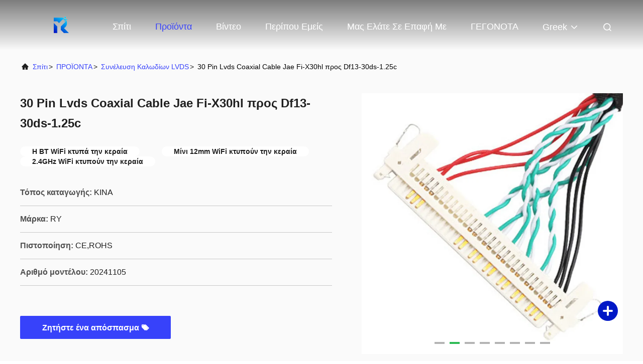

--- FILE ---
content_type: text/html
request_url: https://greek.cable-antenna.com/sale-31086305-mini-12mm-bt-wifi-whip-antenna-omni-directional-2-4ghz-with-pigtail-cable-ufl.html
body_size: 28785
content:

<!DOCTYPE html>
<html lang="el">
<head>
	<meta charset="utf-8">
	<meta http-equiv="X-UA-Compatible" content="IE=edge">
	<meta name="viewport" content="width=device-width, initial-scale=1.0, maximum-scale=5.1">
    <title>30 Pin Lvds Coaxial Cable Jae Fi-X30hl προς  Df13-30ds-1.25c</title>
    <meta name="keywords" content="Η BT WiFi κτυπά την κεραία, Μίνι 12mm WiFi κτυπούν την κεραία, 2.4GHz WiFi κτυπούν την κεραία, Συνέλευση καλωδίων LVDS" />
    <meta name="description" content="υψηλή ποιότητα 30 Pin Lvds Coaxial Cable Jae Fi-X30hl προς  Df13-30ds-1.25c από την Κίνα, Η κύρια αγορά προϊόντων της Κίνας Η BT WiFi κτυπά την κεραία Προϊόν, με αυστηρό ποιοτικό έλεγχο Μίνι 12mm WiFi κτυπούν την κεραία εργοστάσια, 404: Not Found 2.4GHz WiFi κτυπούν την κεραία ΠΡΟΪΟΝΤΑ." />
     <link rel='preload'
					  href=/photo/cable-antenna/sitetpl/style/commonV2.css?ver=1684835813 as='style'><link type='text/css' rel='stylesheet'
					  href=/photo/cable-antenna/sitetpl/style/commonV2.css?ver=1684835813 media='all'><meta property="og:title" content="30 Pin Lvds Coaxial Cable Jae Fi-X30hl προς  Df13-30ds-1.25c" />
<meta property="og:description" content="υψηλή ποιότητα 30 Pin Lvds Coaxial Cable Jae Fi-X30hl προς  Df13-30ds-1.25c από την Κίνα, Η κύρια αγορά προϊόντων της Κίνας Η BT WiFi κτυπά την κεραία Προϊόν, με αυστηρό ποιοτικό έλεγχο Μίνι 12mm WiFi κτυπούν την κεραία εργοστάσια, 404: Not Found 2.4GHz WiFi κτυπούν την κεραία ΠΡΟΪΟΝΤΑ." />
<meta property="og:type" content="product" />
<meta property="og:availability" content="instock" />
<meta property="og:site_name" content="Zhangjiagang RY Electronic CO.,LTD" />
<meta property="og:url" content="https://greek.cable-antenna.com/sale-31086305-30-pin-lvds-coaxial-cable-jae-fi-x30hl-to-df13-30ds-1-25c.html" />
<meta property="og:image" content="https://greek.cable-antenna.com/photo/ps196142295-30_pin_lvds_coaxial_cable_jae_fi_x30hl_to_df13_30ds_1_25c.jpg" />
<link rel="canonical" href="https://greek.cable-antenna.com/sale-31086305-30-pin-lvds-coaxial-cable-jae-fi-x30hl-to-df13-30ds-1-25c.html" />
<link rel="alternate" href="https://m.greek.cable-antenna.com/sale-31086305-30-pin-lvds-coaxial-cable-jae-fi-x30hl-to-df13-30ds-1-25c.html" media="only screen and (max-width: 640px)" />
<link rel="stylesheet" type="text/css" href="/js/guidefirstcommon.css" />
<link rel="stylesheet" type="text/css" href="/js/guidecommon_99708.css" />
<style type="text/css">
/*<![CDATA[*/
.consent__cookie {position: fixed;top: 0;left: 0;width: 100%;height: 0%;z-index: 100000;}.consent__cookie_bg {position: fixed;top: 0;left: 0;width: 100%;height: 100%;background: #000;opacity: .6;display: none }.consent__cookie_rel {position: fixed;bottom:0;left: 0;width: 100%;background: #fff;display: -webkit-box;display: -ms-flexbox;display: flex;flex-wrap: wrap;padding: 24px 80px;-webkit-box-sizing: border-box;box-sizing: border-box;-webkit-box-pack: justify;-ms-flex-pack: justify;justify-content: space-between;-webkit-transition: all ease-in-out .3s;transition: all ease-in-out .3s }.consent__close {position: absolute;top: 20px;right: 20px;cursor: pointer }.consent__close svg {fill: #777 }.consent__close:hover svg {fill: #000 }.consent__cookie_box {flex: 1;word-break: break-word;}.consent__warm {color: #777;font-size: 16px;margin-bottom: 12px;line-height: 19px }.consent__title {color: #333;font-size: 20px;font-weight: 600;margin-bottom: 12px;line-height: 23px }.consent__itxt {color: #333;font-size: 14px;margin-bottom: 12px;display: -webkit-box;display: -ms-flexbox;display: flex;-webkit-box-align: center;-ms-flex-align: center;align-items: center }.consent__itxt i {display: -webkit-inline-box;display: -ms-inline-flexbox;display: inline-flex;width: 28px;height: 28px;border-radius: 50%;background: #e0f9e9;margin-right: 8px;-webkit-box-align: center;-ms-flex-align: center;align-items: center;-webkit-box-pack: center;-ms-flex-pack: center;justify-content: center }.consent__itxt svg {fill: #3ca860 }.consent__txt {color: #a6a6a6;font-size: 14px;margin-bottom: 8px;line-height: 17px }.consent__btns {display: -webkit-box;display: -ms-flexbox;display: flex;-webkit-box-orient: vertical;-webkit-box-direction: normal;-ms-flex-direction: column;flex-direction: column;-webkit-box-pack: center;-ms-flex-pack: center;justify-content: center;flex-shrink: 0;}.consent__btn {width: 280px;height: 40px;line-height: 40px;text-align: center;background: #3ca860;color: #fff;border-radius: 4px;margin: 8px 0;-webkit-box-sizing: border-box;box-sizing: border-box;cursor: pointer;font-size:14px}.consent__btn:hover {background: #00823b }.consent__btn.empty {color: #3ca860;border: 1px solid #3ca860;background: #fff }.consent__btn.empty:hover {background: #3ca860;color: #fff }.open .consent__cookie_bg {display: block }.open .consent__cookie_rel {bottom: 0 }@media (max-width: 760px) {.consent__btns {width: 100%;align-items: center;}.consent__cookie_rel {padding: 20px 24px }}.consent__cookie.open {display: block;}.consent__cookie {display: none;}
/*]]>*/
</style>
<style type="text/css">
/*<![CDATA[*/
@media only screen and (max-width:640px){.contact_now_dialog .content-wrap .desc{background-image:url(/images/cta_images/bg_s.png) !important}}.contact_now_dialog .content-wrap .content-wrap_header .cta-close{background-image:url(/images/cta_images/sprite.png) !important}.contact_now_dialog .content-wrap .desc{background-image:url(/images/cta_images/bg_l.png) !important}.contact_now_dialog .content-wrap .cta-btn i{background-image:url(/images/cta_images/sprite.png) !important}.contact_now_dialog .content-wrap .head-tip img{content:url(/images/cta_images/cta_contact_now.png) !important}.cusim{background-image:url(/images/imicon/im.svg) !important}.cuswa{background-image:url(/images/imicon/wa.png) !important}.cusall{background-image:url(/images/imicon/allchat.svg) !important}
/*]]>*/
</style>
<script type="text/javascript" src="/js/guidefirstcommon.js"></script>
<script type="text/javascript">
/*<![CDATA[*/
window.isvideotpl = 0;window.detailurl = '';
var colorUrl = '';var isShowGuide = 2;var showGuideColor = 0;var im_appid = 10003;var im_msg="Good day, what product are you looking for?";

var cta_cid = 35550;var use_defaulProductInfo = 1;var cta_pid = 31086305;var test_company = 0;var webim_domain = '';var company_type = 0;var cta_equipment = 'pc'; var setcookie = 'setwebimCookie(45934,31086305,0)'; var whatsapplink = "https://wa.me/8613405295160?text=Hi%2C+I%27m+interested+in+30+Pin+Lvds+Coaxial+Cable+Jae+Fi-X30hl+%CF%80%CF%81%CE%BF%CF%82++Df13-30ds-1.25c."; function insertMeta(){var str = '<meta name="mobile-web-app-capable" content="yes" /><meta name="viewport" content="width=device-width, initial-scale=1.0" />';document.head.insertAdjacentHTML('beforeend',str);} var element = document.querySelector('a.footer_webim_a[href="/webim/webim_tab.html"]');if (element) {element.parentNode.removeChild(element);}

var colorUrl = '';
var aisearch = 0;
var selfUrl = '';
window.playerReportUrl='/vod/view_count/report';
var query_string = ["Products","Detail"];
var g_tp = '';
var customtplcolor = 99708;
var str_chat = 'Τσάτ';
				var str_call_now = 'Τηλεφώνησε τώρα.';
var str_chat_now = 'Μιλήστε τώρα.';
var str_contact1 = 'Πάρτε την καλύτερη τιμή';var str_chat_lang='greek';var str_contact2 = 'Πάρτε την τιμή';var str_contact2 = 'Η καλύτερη τιμή';var str_contact = 'ΕΠΙΚΟΙΝΩΝΙΑ';
window.predomainsub = "";
/*]]>*/
</script>
</head>
<body>
<img src="/logo.gif" style="display:none" alt="logo"/>
<a style="display: none!important;" title="Zhangjiagang RY Electronic CO.,LTD" class="float-inquiry" href="/contactnow.html" onclick='setinquiryCookie("{\"showproduct\":1,\"pid\":\"31086305\",\"name\":\"30 Pin Lvds Coaxial Cable Jae Fi-X30hl \\u03c0\\u03c1\\u03bf\\u03c2  Df13-30ds-1.25c\",\"source_url\":\"\\/sale-31086305-30-pin-lvds-coaxial-cable-jae-fi-x30hl-to-df13-30ds-1-25c.html\",\"picurl\":\"\\/photo\\/pd196142295-30_pin_lvds_coaxial_cable_jae_fi_x30hl_to_df13_30ds_1_25c.jpg\",\"propertyDetail\":[[\"\\u03a3\\u03c5\\u03bd\\u03b4\\u03b5\\u03c4\\u03ae\\u03c1\\u03b1\\u03c2 \\u0391:\",\"Jae Fi-X30hl\"],[\"\\u03a3\\u03c5\\u03bd\\u03b4\\u03b5\\u03c4\\u03ae\\u03c1\\u03b1\\u03c2 \\u0392:\",\"Df13-30ds-1.25c\"],[\"\\u0386\\u03c1\\u03b8\\u03c1\\u03bf:\",\"30 pin\\/30pin\"],[\"\\u03a5\\u03c0\\u03b7\\u03c1\\u03b5\\u03c3\\u03af\\u03b1:\",\"\\u03a3\\u03c7\\u03b5\\u03b4\\u03b9\\u03b1\\u03c3\\u03bc\\u03cc\\u03c2\"]],\"company_name\":null,\"picurl_c\":\"\\/photo\\/pc196142295-30_pin_lvds_coaxial_cable_jae_fi_x30hl_to_df13_30ds_1_25c.jpg\",\"price\":\"Most favorable\",\"username\":\"Cherry Yuan\",\"viewTime\":\"\\u03a4\\u03b5\\u03bb\\u03b5\\u03c5\\u03c4\\u03b1\\u03af\\u03b1 \\u0395\\u03af\\u03c3\\u03bf\\u03b4\\u03bf\\u03c2 : 2 \\u03ce\\u03c1\\u03b5\\u03c2 04 minuts \\u03c0\\u03c1\\u03b9\\u03bd\",\"subject\":\"\\u03a0\\u03b1\\u03c1\\u03b1\\u03ba\\u03b1\\u03bb\\u03ce \\u03bc\\u03bf\\u03c5 \\u03c3\\u03c4\\u03b5\\u03af\\u03bb\\u03b5\\u03c4\\u03b5 \\u03c0\\u03b5\\u03c1\\u03b9\\u03c3\\u03c3\\u03cc\\u03c4\\u03b5\\u03c1\\u03b5\\u03c2 \\u03c0\\u03bb\\u03b7\\u03c1\\u03bf\\u03c6\\u03bf\\u03c1\\u03af\\u03b5\\u03c2 \\u03b3\\u03b9\\u03b1 30 Pin Lvds Coaxial Cable Jae Fi-X30hl \\u03c0\\u03c1\\u03bf\\u03c2  Df13-30ds-1.25c \\u03c3\\u03b1\\u03c2\",\"countrycode\":\"\"}");'></a>
<script>
var originProductInfo = '';
var originProductInfo = {"showproduct":1,"pid":"31086305","name":"30 Pin Lvds Coaxial Cable Jae Fi-X30hl \u03c0\u03c1\u03bf\u03c2  Df13-30ds-1.25c","source_url":"\/sale-31086305-30-pin-lvds-coaxial-cable-jae-fi-x30hl-to-df13-30ds-1-25c.html","picurl":"\/photo\/pd196142295-30_pin_lvds_coaxial_cable_jae_fi_x30hl_to_df13_30ds_1_25c.jpg","propertyDetail":[["\u03a3\u03c5\u03bd\u03b4\u03b5\u03c4\u03ae\u03c1\u03b1\u03c2 \u0391:","Jae Fi-X30hl"],["\u03a3\u03c5\u03bd\u03b4\u03b5\u03c4\u03ae\u03c1\u03b1\u03c2 \u0392:","Df13-30ds-1.25c"],["\u0386\u03c1\u03b8\u03c1\u03bf:","30 pin\/30pin"],["\u03a5\u03c0\u03b7\u03c1\u03b5\u03c3\u03af\u03b1:","\u03a3\u03c7\u03b5\u03b4\u03b9\u03b1\u03c3\u03bc\u03cc\u03c2"]],"company_name":null,"picurl_c":"\/photo\/pc196142295-30_pin_lvds_coaxial_cable_jae_fi_x30hl_to_df13_30ds_1_25c.jpg","price":"Most favorable","username":"Cherry Yuan","viewTime":"\u03a4\u03b5\u03bb\u03b5\u03c5\u03c4\u03b1\u03af\u03b1 \u0395\u03af\u03c3\u03bf\u03b4\u03bf\u03c2 : 4 \u03ce\u03c1\u03b5\u03c2 04 minuts \u03c0\u03c1\u03b9\u03bd","subject":"\u039c\u03c0\u03bf\u03c1\u03b5\u03af \u03bd\u03b1 \u03c3\u03b1\u03c2 \u03c0\u03c1\u03bf\u03bc\u03b7\u03b8\u03b5\u03cd\u03c3\u03b5\u03b9 30 Pin Lvds Coaxial Cable Jae Fi-X30hl \u03c0\u03c1\u03bf\u03c2  Df13-30ds-1.25c \u03b3\u03b9\u03b1 \u03bc\u03b1\u03c2;","countrycode":""};
var save_url = "/contactsave.html";
var update_url = "/updateinquiry.html";
var productInfo = {};
var defaulProductInfo = {};
var myDate = new Date();
var curDate = myDate.getFullYear()+'-'+(parseInt(myDate.getMonth())+1)+'-'+myDate.getDate();
var message = '';
var default_pop = 1;
var leaveMessageDialog = document.getElementsByClassName('leave-message-dialog')[0]; // 获取弹层
var _$$ = function (dom) {
    return document.querySelectorAll(dom);
};
resInfo = originProductInfo;
resInfo['name'] = resInfo['name'] || '';
defaulProductInfo.pid = resInfo['pid'];
defaulProductInfo.productName = resInfo['name'] ?? '';
defaulProductInfo.productInfo = resInfo['propertyDetail'];
defaulProductInfo.productImg = resInfo['picurl_c'];
defaulProductInfo.subject = resInfo['subject'] ?? '';
defaulProductInfo.productImgAlt = resInfo['name'] ?? '';
var inquirypopup_tmp = 1;
var message = 'Αγαπητός,'+'\r\n'+"Ik ben geïnteresseerd"+' '+trim(resInfo['name'])+", θα μπορούσατε να μου στείλετε περισσότερες λεπτομέρειες όπως τύπος, μέγεθος, MOQ, υλικό κ.λπ."+'\r\n'+"Ευχαριστώ!"+'\r\n'+"Wachten op je antwoord.";
var message_1 = 'Αγαπητός,'+'\r\n'+"Ik ben geïnteresseerd"+' '+trim(resInfo['name'])+", θα μπορούσατε να μου στείλετε περισσότερες λεπτομέρειες όπως τύπος, μέγεθος, MOQ, υλικό κ.λπ."+'\r\n'+"Ευχαριστώ!"+'\r\n'+"Wachten op je antwoord.";
var message_2 = 'Γεια,'+'\r\n'+"Ψάχνω για"+' '+trim(resInfo['name'])+", στείλτε μου την τιμή, τις προδιαγραφές και την εικόνα."+'\r\n'+"Η γρήγορη απάντησή σας θα εκτιμηθεί ιδιαίτερα."+'\r\n'+"Μη διστάσετε να επικοινωνήσετε μαζί μου για περισσότερες πληροφορίες."+'\r\n'+"Ευχαριστώ πολύ.";
var message_3 = 'Γεια,'+'\r\n'+trim(resInfo['name'])+' '+"ανταποκρίνεται στις προσδοκίες μου."+'\r\n'+"Δώστε μου την καλύτερη τιμή και μερικές άλλες πληροφορίες για το προϊόν."+'\r\n'+"Μη διστάσετε να επικοινωνήσετε μαζί μου μέσω του ταχυδρομείου μου."+'\r\n'+"Ευχαριστώ πολύ.";

var message_4 = 'Αγαπητός,'+'\r\n'+"Ποια είναι η τιμή FOB στο δικό σας"+' '+trim(resInfo['name'])+'?'+'\r\n'+"Ποιο είναι το πλησιέστερο όνομα θύρας;"+'\r\n'+"Απαντήστε μου το συντομότερο δυνατό, θα ήταν καλύτερα να μοιραστείτε περισσότερες πληροφορίες."+'\r\n'+"Χαιρετισμοί!";
var message_5 = 'Γεια σου,'+'\r\n'+"Με ενδιαφέρει πολύ"+' '+trim(resInfo['name'])+'.'+'\r\n'+"Παρακαλώ στείλτε μου τα στοιχεία του προϊόντος σας."+'\r\n'+"Ανυπομονώ για τη γρήγορη απάντησή σας."+'\r\n'+"Μη διστάσετε να επικοινωνήσετε μαζί μου μέσω ταχυδρομείου."+'\r\n'+"Χαιρετισμοί!";

var message_6 = 'Αγαπητός,'+'\r\n'+"Δώστε μας πληροφορίες για το δικό σας"+' '+trim(resInfo['name'])+", όπως τύπος, μέγεθος, υλικό και φυσικά η καλύτερη τιμή."+'\r\n'+"Ανυπομονώ για τη γρήγορη απάντησή σας."+'\r\n'+"Σας ευχαριστούμε!";
var message_7 = 'Αγαπητός,'+'\r\n'+"Μπορείτε να προμηθευτείτε"+' '+trim(resInfo['name'])+" για εμάς?"+'\r\n'+"Πρώτα θέλουμε τιμοκατάλογο και μερικές λεπτομέρειες προϊόντος."+'\r\n'+"Ελπίζω να λάβω απάντηση το συντομότερο δυνατόν και προσβλέπω στη συνεργασία."+'\r\n'+"Ευχαριστώ πολύ.";
var message_8 = 'γεια,'+'\r\n'+"Ψάχνω για"+' '+trim(resInfo['name'])+", παρακαλώ δώστε μου πιο λεπτομερείς πληροφορίες για το προϊόν."+'\r\n'+"Ανυπομονώ για την απάντησή σου."+'\r\n'+"Σας ευχαριστούμε!";
var message_9 = 'Γεια,'+'\r\n'+"Τα δικα σου"+' '+trim(resInfo['name'])+" πληροί τις απαιτήσεις μου πολύ καλά."+'\r\n'+"Παρακαλώ στείλτε μου την τιμή, τις προδιαγραφές και παρόμοιο μοντέλο θα είναι εντάξει."+'\r\n'+"Μη διστάσετε να συνομιλήσετε μαζί μου."+'\r\n'+"Ευχαριστώ!";
var message_10 = 'Αγαπητός,'+'\r\n'+"Θέλω να μάθω περισσότερα για τις λεπτομέρειες και την αναφορά"+' '+trim(resInfo['name'])+'.'+'\r\n'+"Μη διστάσετε να επικοινωνήσετε μαζί μου."+'\r\n'+"Χαιρετισμοί!";

var r = getRandom(1,10);

defaulProductInfo.message = eval("message_"+r);
    defaulProductInfo.message = eval("message_"+r);
        var mytAjax = {

    post: function(url, data, fn) {
        var xhr = new XMLHttpRequest();
        xhr.open("POST", url, true);
        xhr.setRequestHeader("Content-Type", "application/x-www-form-urlencoded;charset=UTF-8");
        xhr.setRequestHeader("X-Requested-With", "XMLHttpRequest");
        xhr.setRequestHeader('Content-Type','text/plain;charset=UTF-8');
        xhr.onreadystatechange = function() {
            if(xhr.readyState == 4 && (xhr.status == 200 || xhr.status == 304)) {
                fn.call(this, xhr.responseText);
            }
        };
        xhr.send(data);
    },

    postform: function(url, data, fn) {
        var xhr = new XMLHttpRequest();
        xhr.open("POST", url, true);
        xhr.setRequestHeader("X-Requested-With", "XMLHttpRequest");
        xhr.onreadystatechange = function() {
            if(xhr.readyState == 4 && (xhr.status == 200 || xhr.status == 304)) {
                fn.call(this, xhr.responseText);
            }
        };
        xhr.send(data);
    }
};
/*window.onload = function(){
    leaveMessageDialog = document.getElementsByClassName('leave-message-dialog')[0];
    if (window.localStorage.recordDialogStatus=='undefined' || (window.localStorage.recordDialogStatus!='undefined' && window.localStorage.recordDialogStatus != curDate)) {
        setTimeout(function(){
            if(parseInt(inquirypopup_tmp%10) == 1){
                creatDialog(defaulProductInfo, 1);
            }
        }, 6000);
    }
};*/
function trim(str)
{
    str = str.replace(/(^\s*)/g,"");
    return str.replace(/(\s*$)/g,"");
};
function getRandom(m,n){
    var num = Math.floor(Math.random()*(m - n) + n);
    return num;
};
function strBtn(param) {

    var starattextarea = document.getElementById("textareamessage").value.length;
    var email = document.getElementById("startEmail").value;

    var default_tip = document.querySelectorAll(".watermark_container").length;
    if (20 < starattextarea && starattextarea < 3000) {
        if(default_tip>0){
            document.getElementById("textareamessage1").parentNode.parentNode.nextElementSibling.style.display = "none";
        }else{
            document.getElementById("textareamessage1").parentNode.nextElementSibling.style.display = "none";
        }

    } else {
        if(default_tip>0){
            document.getElementById("textareamessage1").parentNode.parentNode.nextElementSibling.style.display = "block";
        }else{
            document.getElementById("textareamessage1").parentNode.nextElementSibling.style.display = "block";
        }

        return;
    }

    // var re = /^([a-zA-Z0-9_-])+@([a-zA-Z0-9_-])+\.([a-zA-Z0-9_-])+/i;/*邮箱不区分大小写*/
    var re = /^[a-zA-Z0-9][\w-]*(\.?[\w-]+)*@[a-zA-Z0-9-]+(\.[a-zA-Z0-9]+)+$/i;
    if (!re.test(email)) {
        document.getElementById("startEmail").nextElementSibling.style.display = "block";
        return;
    } else {
        document.getElementById("startEmail").nextElementSibling.style.display = "none";
    }

    var subject = document.getElementById("pop_subject").value;
    var pid = document.getElementById("pop_pid").value;
    var message = document.getElementById("textareamessage").value;
    var sender_email = document.getElementById("startEmail").value;
    var tel = '';
    if (document.getElementById("tel0") != undefined && document.getElementById("tel0") != '')
        tel = document.getElementById("tel0").value;
    var form_serialize = '&tel='+tel;

    form_serialize = form_serialize.replace(/\+/g, "%2B");
    mytAjax.post(save_url,"pid="+pid+"&subject="+subject+"&email="+sender_email+"&message="+(message)+form_serialize,function(res){
        var mes = JSON.parse(res);
        if(mes.status == 200){
            var iid = mes.iid;
            document.getElementById("pop_iid").value = iid;
            document.getElementById("pop_uuid").value = mes.uuid;

            if(typeof gtag_report_conversion === "function"){
                gtag_report_conversion();//执行统计js代码
            }
            if(typeof fbq === "function"){
                fbq('track','Purchase');//执行统计js代码
            }
        }
    });
    for (var index = 0; index < document.querySelectorAll(".dialog-content-pql").length; index++) {
        document.querySelectorAll(".dialog-content-pql")[index].style.display = "none";
    };
    $('#idphonepql').val(tel);
    document.getElementById("dialog-content-pql-id").style.display = "block";
    ;
};
function twoBtnOk(param) {

    var selectgender = document.getElementById("Mr").innerHTML;
    var iid = document.getElementById("pop_iid").value;
    var sendername = document.getElementById("idnamepql").value;
    var senderphone = document.getElementById("idphonepql").value;
    var sendercname = document.getElementById("idcompanypql").value;
    var uuid = document.getElementById("pop_uuid").value;
    var gender = 2;
    if(selectgender == 'Mr.') gender = 0;
    if(selectgender == 'Mrs.') gender = 1;
    var pid = document.getElementById("pop_pid").value;
    var form_serialize = '';

        form_serialize = form_serialize.replace(/\+/g, "%2B");

    mytAjax.post(update_url,"iid="+iid+"&gender="+gender+"&uuid="+uuid+"&name="+(sendername)+"&tel="+(senderphone)+"&company="+(sendercname)+form_serialize,function(res){});

    for (var index = 0; index < document.querySelectorAll(".dialog-content-pql").length; index++) {
        document.querySelectorAll(".dialog-content-pql")[index].style.display = "none";
    };
    document.getElementById("dialog-content-pql-ok").style.display = "block";

};
function toCheckMust(name) {
    $('#'+name+'error').hide();
}
function handClidk(param) {
    var starattextarea = document.getElementById("textareamessage1").value.length;
    var email = document.getElementById("startEmail1").value;
    var default_tip = document.querySelectorAll(".watermark_container").length;
    if (20 < starattextarea && starattextarea < 3000) {
        if(default_tip>0){
            document.getElementById("textareamessage1").parentNode.parentNode.nextElementSibling.style.display = "none";
        }else{
            document.getElementById("textareamessage1").parentNode.nextElementSibling.style.display = "none";
        }

    } else {
        if(default_tip>0){
            document.getElementById("textareamessage1").parentNode.parentNode.nextElementSibling.style.display = "block";
        }else{
            document.getElementById("textareamessage1").parentNode.nextElementSibling.style.display = "block";
        }

        return;
    }

    // var re = /^([a-zA-Z0-9_-])+@([a-zA-Z0-9_-])+\.([a-zA-Z0-9_-])+/i;
    var re = /^[a-zA-Z0-9][\w-]*(\.?[\w-]+)*@[a-zA-Z0-9-]+(\.[a-zA-Z0-9]+)+$/i;
    if (!re.test(email)) {
        document.getElementById("startEmail1").nextElementSibling.style.display = "block";
        return;
    } else {
        document.getElementById("startEmail1").nextElementSibling.style.display = "none";
    }

    var subject = document.getElementById("pop_subject").value;
    var pid = document.getElementById("pop_pid").value;
    var message = document.getElementById("textareamessage1").value;
    var sender_email = document.getElementById("startEmail1").value;
    var form_serialize = tel = '';
    if (document.getElementById("tel1") != undefined && document.getElementById("tel1") != '')
        tel = document.getElementById("tel1").value;
        mytAjax.post(save_url,"email="+sender_email+"&tel="+tel+"&pid="+pid+"&message="+message+"&subject="+subject+form_serialize,function(res){

        var mes = JSON.parse(res);
        if(mes.status == 200){
            var iid = mes.iid;
            document.getElementById("pop_iid").value = iid;
            document.getElementById("pop_uuid").value = mes.uuid;
            if(typeof gtag_report_conversion === "function"){
                gtag_report_conversion();//执行统计js代码
            }
        }

    });
    for (var index = 0; index < document.querySelectorAll(".dialog-content-pql").length; index++) {
        document.querySelectorAll(".dialog-content-pql")[index].style.display = "none";
    };
    $('#idphonepql').val(tel);
    document.getElementById("dialog-content-pql-id").style.display = "block";

};
window.addEventListener('load', function () {
    $('.checkbox-wrap label').each(function(){
        if($(this).find('input').prop('checked')){
            $(this).addClass('on')
        }else {
            $(this).removeClass('on')
        }
    })
    $(document).on('click', '.checkbox-wrap label' , function(ev){
        if (ev.target.tagName.toUpperCase() != 'INPUT') {
            $(this).toggleClass('on')
        }
    })
})

function hand_video(pdata) {
    data = JSON.parse(pdata);
    productInfo.productName = data.productName;
    productInfo.productInfo = data.productInfo;
    productInfo.productImg = data.productImg;
    productInfo.subject = data.subject;

    var message = 'Αγαπητός,'+'\r\n'+"Ik ben geïnteresseerd"+' '+trim(data.productName)+", θα μπορούσατε να μου στείλετε περισσότερες λεπτομέρειες όπως τύπος, μέγεθος, ποσότητα, υλικό κ.λπ."+'\r\n'+"Ευχαριστώ!"+'\r\n'+"Wachten op je antwoord.";

    var message = 'Αγαπητός,'+'\r\n'+"Ik ben geïnteresseerd"+' '+trim(data.productName)+", θα μπορούσατε να μου στείλετε περισσότερες λεπτομέρειες όπως τύπος, μέγεθος, MOQ, υλικό κ.λπ."+'\r\n'+"Ευχαριστώ!"+'\r\n'+"Wachten op je antwoord.";
    var message_1 = 'Αγαπητός,'+'\r\n'+"Ik ben geïnteresseerd"+' '+trim(data.productName)+", θα μπορούσατε να μου στείλετε περισσότερες λεπτομέρειες όπως τύπος, μέγεθος, MOQ, υλικό κ.λπ."+'\r\n'+"Ευχαριστώ!"+'\r\n'+"Wachten op je antwoord.";
    var message_2 = 'Γεια,'+'\r\n'+"Ψάχνω για"+' '+trim(data.productName)+", στείλτε μου την τιμή, τις προδιαγραφές και την εικόνα."+'\r\n'+"Η γρήγορη απάντησή σας θα εκτιμηθεί ιδιαίτερα."+'\r\n'+"Μη διστάσετε να επικοινωνήσετε μαζί μου για περισσότερες πληροφορίες."+'\r\n'+"Ευχαριστώ πολύ.";
    var message_3 = 'Γεια,'+'\r\n'+trim(data.productName)+' '+"ανταποκρίνεται στις προσδοκίες μου."+'\r\n'+"Δώστε μου την καλύτερη τιμή και μερικές άλλες πληροφορίες για το προϊόν."+'\r\n'+"Μη διστάσετε να επικοινωνήσετε μαζί μου μέσω του ταχυδρομείου μου."+'\r\n'+"Ευχαριστώ πολύ.";

    var message_4 = 'Αγαπητός,'+'\r\n'+"Ποια είναι η τιμή FOB στο δικό σας"+' '+trim(data.productName)+'?'+'\r\n'+"Ποιο είναι το πλησιέστερο όνομα θύρας;"+'\r\n'+"Απαντήστε μου το συντομότερο δυνατό, θα ήταν καλύτερα να μοιραστείτε περισσότερες πληροφορίες."+'\r\n'+"Χαιρετισμοί!";
    var message_5 = 'Γεια σου,'+'\r\n'+"Με ενδιαφέρει πολύ"+' '+trim(data.productName)+'.'+'\r\n'+"Παρακαλώ στείλτε μου τα στοιχεία του προϊόντος σας."+'\r\n'+"Ανυπομονώ για τη γρήγορη απάντησή σας."+'\r\n'+"Μη διστάσετε να επικοινωνήσετε μαζί μου μέσω ταχυδρομείου."+'\r\n'+"Χαιρετισμοί!";

    var message_6 = 'Αγαπητός,'+'\r\n'+"Δώστε μας πληροφορίες για το δικό σας"+' '+trim(data.productName)+", όπως τύπος, μέγεθος, υλικό και φυσικά η καλύτερη τιμή."+'\r\n'+"Ανυπομονώ για τη γρήγορη απάντησή σας."+'\r\n'+"Σας ευχαριστούμε!";
    var message_7 = 'Αγαπητός,'+'\r\n'+"Μπορείτε να προμηθευτείτε"+' '+trim(data.productName)+" για εμάς?"+'\r\n'+"Πρώτα θέλουμε τιμοκατάλογο και μερικές λεπτομέρειες προϊόντος."+'\r\n'+"Ελπίζω να λάβω απάντηση το συντομότερο δυνατόν και προσβλέπω στη συνεργασία."+'\r\n'+"Ευχαριστώ πολύ.";
    var message_8 = 'γεια,'+'\r\n'+"Ψάχνω για"+' '+trim(data.productName)+", παρακαλώ δώστε μου πιο λεπτομερείς πληροφορίες για το προϊόν."+'\r\n'+"Ανυπομονώ για την απάντησή σου."+'\r\n'+"Σας ευχαριστούμε!";
    var message_9 = 'Γεια,'+'\r\n'+"Τα δικα σου"+' '+trim(data.productName)+" πληροί τις απαιτήσεις μου πολύ καλά."+'\r\n'+"Παρακαλώ στείλτε μου την τιμή, τις προδιαγραφές και παρόμοιο μοντέλο θα είναι εντάξει."+'\r\n'+"Μη διστάσετε να συνομιλήσετε μαζί μου."+'\r\n'+"Ευχαριστώ!";
    var message_10 = 'Αγαπητός,'+'\r\n'+"Θέλω να μάθω περισσότερα για τις λεπτομέρειες και την αναφορά"+' '+trim(data.productName)+'.'+'\r\n'+"Μη διστάσετε να επικοινωνήσετε μαζί μου."+'\r\n'+"Χαιρετισμοί!";

    var r = getRandom(1,10);

    productInfo.message = eval("message_"+r);
            if(parseInt(inquirypopup_tmp/10) == 1){
        productInfo.message = "";
    }
    productInfo.pid = data.pid;
    creatDialog(productInfo, 2);
};

function handDialog(pdata) {
    data = JSON.parse(pdata);
    productInfo.productName = data.productName;
    productInfo.productInfo = data.productInfo;
    productInfo.productImg = data.productImg;
    productInfo.subject = data.subject;

    var message = 'Αγαπητός,'+'\r\n'+"Ik ben geïnteresseerd"+' '+trim(data.productName)+", θα μπορούσατε να μου στείλετε περισσότερες λεπτομέρειες όπως τύπος, μέγεθος, ποσότητα, υλικό κ.λπ."+'\r\n'+"Ευχαριστώ!"+'\r\n'+"Wachten op je antwoord.";

    var message = 'Αγαπητός,'+'\r\n'+"Ik ben geïnteresseerd"+' '+trim(data.productName)+", θα μπορούσατε να μου στείλετε περισσότερες λεπτομέρειες όπως τύπος, μέγεθος, MOQ, υλικό κ.λπ."+'\r\n'+"Ευχαριστώ!"+'\r\n'+"Wachten op je antwoord.";
    var message_1 = 'Αγαπητός,'+'\r\n'+"Ik ben geïnteresseerd"+' '+trim(data.productName)+", θα μπορούσατε να μου στείλετε περισσότερες λεπτομέρειες όπως τύπος, μέγεθος, MOQ, υλικό κ.λπ."+'\r\n'+"Ευχαριστώ!"+'\r\n'+"Wachten op je antwoord.";
    var message_2 = 'Γεια,'+'\r\n'+"Ψάχνω για"+' '+trim(data.productName)+", στείλτε μου την τιμή, τις προδιαγραφές και την εικόνα."+'\r\n'+"Η γρήγορη απάντησή σας θα εκτιμηθεί ιδιαίτερα."+'\r\n'+"Μη διστάσετε να επικοινωνήσετε μαζί μου για περισσότερες πληροφορίες."+'\r\n'+"Ευχαριστώ πολύ.";
    var message_3 = 'Γεια,'+'\r\n'+trim(data.productName)+' '+"ανταποκρίνεται στις προσδοκίες μου."+'\r\n'+"Δώστε μου την καλύτερη τιμή και μερικές άλλες πληροφορίες για το προϊόν."+'\r\n'+"Μη διστάσετε να επικοινωνήσετε μαζί μου μέσω του ταχυδρομείου μου."+'\r\n'+"Ευχαριστώ πολύ.";

    var message_4 = 'Αγαπητός,'+'\r\n'+"Ποια είναι η τιμή FOB στο δικό σας"+' '+trim(data.productName)+'?'+'\r\n'+"Ποιο είναι το πλησιέστερο όνομα θύρας;"+'\r\n'+"Απαντήστε μου το συντομότερο δυνατό, θα ήταν καλύτερα να μοιραστείτε περισσότερες πληροφορίες."+'\r\n'+"Χαιρετισμοί!";
    var message_5 = 'Γεια σου,'+'\r\n'+"Με ενδιαφέρει πολύ"+' '+trim(data.productName)+'.'+'\r\n'+"Παρακαλώ στείλτε μου τα στοιχεία του προϊόντος σας."+'\r\n'+"Ανυπομονώ για τη γρήγορη απάντησή σας."+'\r\n'+"Μη διστάσετε να επικοινωνήσετε μαζί μου μέσω ταχυδρομείου."+'\r\n'+"Χαιρετισμοί!";

    var message_6 = 'Αγαπητός,'+'\r\n'+"Δώστε μας πληροφορίες για το δικό σας"+' '+trim(data.productName)+", όπως τύπος, μέγεθος, υλικό και φυσικά η καλύτερη τιμή."+'\r\n'+"Ανυπομονώ για τη γρήγορη απάντησή σας."+'\r\n'+"Σας ευχαριστούμε!";
    var message_7 = 'Αγαπητός,'+'\r\n'+"Μπορείτε να προμηθευτείτε"+' '+trim(data.productName)+" για εμάς?"+'\r\n'+"Πρώτα θέλουμε τιμοκατάλογο και μερικές λεπτομέρειες προϊόντος."+'\r\n'+"Ελπίζω να λάβω απάντηση το συντομότερο δυνατόν και προσβλέπω στη συνεργασία."+'\r\n'+"Ευχαριστώ πολύ.";
    var message_8 = 'γεια,'+'\r\n'+"Ψάχνω για"+' '+trim(data.productName)+", παρακαλώ δώστε μου πιο λεπτομερείς πληροφορίες για το προϊόν."+'\r\n'+"Ανυπομονώ για την απάντησή σου."+'\r\n'+"Σας ευχαριστούμε!";
    var message_9 = 'Γεια,'+'\r\n'+"Τα δικα σου"+' '+trim(data.productName)+" πληροί τις απαιτήσεις μου πολύ καλά."+'\r\n'+"Παρακαλώ στείλτε μου την τιμή, τις προδιαγραφές και παρόμοιο μοντέλο θα είναι εντάξει."+'\r\n'+"Μη διστάσετε να συνομιλήσετε μαζί μου."+'\r\n'+"Ευχαριστώ!";
    var message_10 = 'Αγαπητός,'+'\r\n'+"Θέλω να μάθω περισσότερα για τις λεπτομέρειες και την αναφορά"+' '+trim(data.productName)+'.'+'\r\n'+"Μη διστάσετε να επικοινωνήσετε μαζί μου."+'\r\n'+"Χαιρετισμοί!";

    var r = getRandom(1,10);
    productInfo.message = eval("message_"+r);
            if(parseInt(inquirypopup_tmp/10) == 1){
        productInfo.message = "";
    }
    productInfo.pid = data.pid;
    creatDialog(productInfo, 2);
};

function closepql(param) {

    leaveMessageDialog.style.display = 'none';
};

function closepql2(param) {

    for (var index = 0; index < document.querySelectorAll(".dialog-content-pql").length; index++) {
        document.querySelectorAll(".dialog-content-pql")[index].style.display = "none";
    };
    document.getElementById("dialog-content-pql-ok").style.display = "block";
};

function decodeHtmlEntities(str) {
    var tempElement = document.createElement('div');
    tempElement.innerHTML = str;
    return tempElement.textContent || tempElement.innerText || '';
}

function initProduct(productInfo,type){

    productInfo.productName = decodeHtmlEntities(productInfo.productName);
    productInfo.message = decodeHtmlEntities(productInfo.message);

    leaveMessageDialog = document.getElementsByClassName('leave-message-dialog')[0];
    leaveMessageDialog.style.display = "block";
    if(type == 3){
        var popinquiryemail = document.getElementById("popinquiryemail").value;
        _$$("#startEmail1")[0].value = popinquiryemail;
    }else{
        _$$("#startEmail1")[0].value = "";
    }
    _$$("#startEmail")[0].value = "";
    _$$("#idnamepql")[0].value = "";
    _$$("#idphonepql")[0].value = "";
    _$$("#idcompanypql")[0].value = "";

    _$$("#pop_pid")[0].value = productInfo.pid;
    _$$("#pop_subject")[0].value = productInfo.subject;
    
    if(parseInt(inquirypopup_tmp/10) == 1){
        productInfo.message = "";
    }

    _$$("#textareamessage1")[0].value = productInfo.message;
    _$$("#textareamessage")[0].value = productInfo.message;

    _$$("#dialog-content-pql-id .titlep")[0].innerHTML = productInfo.productName;
    _$$("#dialog-content-pql-id img")[0].setAttribute("src", productInfo.productImg);
    _$$("#dialog-content-pql-id img")[0].setAttribute("alt", productInfo.productImgAlt);

    _$$("#dialog-content-pql-id-hand img")[0].setAttribute("src", productInfo.productImg);
    _$$("#dialog-content-pql-id-hand img")[0].setAttribute("alt", productInfo.productImgAlt);
    _$$("#dialog-content-pql-id-hand .titlep")[0].innerHTML = productInfo.productName;

    if (productInfo.productInfo.length > 0) {
        var ul2, ul;
        ul = document.createElement("ul");
        for (var index = 0; index < productInfo.productInfo.length; index++) {
            var el = productInfo.productInfo[index];
            var li = document.createElement("li");
            var span1 = document.createElement("span");
            span1.innerHTML = el[0] + ":";
            var span2 = document.createElement("span");
            span2.innerHTML = el[1];
            li.appendChild(span1);
            li.appendChild(span2);
            ul.appendChild(li);

        }
        ul2 = ul.cloneNode(true);
        if (type === 1) {
            _$$("#dialog-content-pql-id .left")[0].replaceChild(ul, _$$("#dialog-content-pql-id .left ul")[0]);
        } else {
            _$$("#dialog-content-pql-id-hand .left")[0].replaceChild(ul2, _$$("#dialog-content-pql-id-hand .left ul")[0]);
            _$$("#dialog-content-pql-id .left")[0].replaceChild(ul, _$$("#dialog-content-pql-id .left ul")[0]);
        }
    };
    for (var index = 0; index < _$$("#dialog-content-pql-id .right ul li").length; index++) {
        _$$("#dialog-content-pql-id .right ul li")[index].addEventListener("click", function (params) {
            _$$("#dialog-content-pql-id .right #Mr")[0].innerHTML = this.innerHTML
        }, false)

    };

};
function closeInquiryCreateDialog() {
    document.getElementById("xuanpan_dialog_box_pql").style.display = "none";
};
function showInquiryCreateDialog() {
    document.getElementById("xuanpan_dialog_box_pql").style.display = "block";
};
function submitPopInquiry(){
    var message = document.getElementById("inquiry_message").value;
    var email = document.getElementById("inquiry_email").value;
    var subject = defaulProductInfo.subject;
    var pid = defaulProductInfo.pid;
    if (email === undefined) {
        showInquiryCreateDialog();
        document.getElementById("inquiry_email").style.border = "1px solid red";
        return false;
    };
    if (message === undefined) {
        showInquiryCreateDialog();
        document.getElementById("inquiry_message").style.border = "1px solid red";
        return false;
    };
    if (email.search(/^\w+((-\w+)|(\.\w+))*\@[A-Za-z0-9]+((\.|-)[A-Za-z0-9]+)*\.[A-Za-z0-9]+$/) == -1) {
        document.getElementById("inquiry_email").style.border= "1px solid red";
        showInquiryCreateDialog();
        return false;
    } else {
        document.getElementById("inquiry_email").style.border= "";
    };
    if (message.length < 20 || message.length >3000) {
        showInquiryCreateDialog();
        document.getElementById("inquiry_message").style.border = "1px solid red";
        return false;
    } else {
        document.getElementById("inquiry_message").style.border = "";
    };
    var tel = '';
    if (document.getElementById("tel") != undefined && document.getElementById("tel") != '')
        tel = document.getElementById("tel").value;

    mytAjax.post(save_url,"pid="+pid+"&subject="+subject+"&email="+email+"&message="+(message)+'&tel='+tel,function(res){
        var mes = JSON.parse(res);
        if(mes.status == 200){
            var iid = mes.iid;
            document.getElementById("pop_iid").value = iid;
            document.getElementById("pop_uuid").value = mes.uuid;

        }
    });
    initProduct(defaulProductInfo);
    for (var index = 0; index < document.querySelectorAll(".dialog-content-pql").length; index++) {
        document.querySelectorAll(".dialog-content-pql")[index].style.display = "none";
    };
    $('#idphonepql').val(tel);
    document.getElementById("dialog-content-pql-id").style.display = "block";

};

//带附件上传
function submitPopInquiryfile(email_id,message_id,check_sort,name_id,phone_id,company_id,attachments){

    if(typeof(check_sort) == 'undefined'){
        check_sort = 0;
    }
    var message = document.getElementById(message_id).value;
    var email = document.getElementById(email_id).value;
    var attachments = document.getElementById(attachments).value;
    if(typeof(name_id) !== 'undefined' && name_id != ""){
        var name  = document.getElementById(name_id).value;
    }
    if(typeof(phone_id) !== 'undefined' && phone_id != ""){
        var phone = document.getElementById(phone_id).value;
    }
    if(typeof(company_id) !== 'undefined' && company_id != ""){
        var company = document.getElementById(company_id).value;
    }
    var subject = defaulProductInfo.subject;
    var pid = defaulProductInfo.pid;

    if(check_sort == 0){
        if (email === undefined) {
            showInquiryCreateDialog();
            document.getElementById(email_id).style.border = "1px solid red";
            return false;
        };
        if (message === undefined) {
            showInquiryCreateDialog();
            document.getElementById(message_id).style.border = "1px solid red";
            return false;
        };

        if (email.search(/^\w+((-\w+)|(\.\w+))*\@[A-Za-z0-9]+((\.|-)[A-Za-z0-9]+)*\.[A-Za-z0-9]+$/) == -1) {
            document.getElementById(email_id).style.border= "1px solid red";
            showInquiryCreateDialog();
            return false;
        } else {
            document.getElementById(email_id).style.border= "";
        };
        if (message.length < 20 || message.length >3000) {
            showInquiryCreateDialog();
            document.getElementById(message_id).style.border = "1px solid red";
            return false;
        } else {
            document.getElementById(message_id).style.border = "";
        };
    }else{

        if (message === undefined) {
            showInquiryCreateDialog();
            document.getElementById(message_id).style.border = "1px solid red";
            return false;
        };

        if (email === undefined) {
            showInquiryCreateDialog();
            document.getElementById(email_id).style.border = "1px solid red";
            return false;
        };

        if (message.length < 20 || message.length >3000) {
            showInquiryCreateDialog();
            document.getElementById(message_id).style.border = "1px solid red";
            return false;
        } else {
            document.getElementById(message_id).style.border = "";
        };

        if (email.search(/^\w+((-\w+)|(\.\w+))*\@[A-Za-z0-9]+((\.|-)[A-Za-z0-9]+)*\.[A-Za-z0-9]+$/) == -1) {
            document.getElementById(email_id).style.border= "1px solid red";
            showInquiryCreateDialog();
            return false;
        } else {
            document.getElementById(email_id).style.border= "";
        };

    };

    mytAjax.post(save_url,"pid="+pid+"&subject="+subject+"&email="+email+"&message="+message+"&company="+company+"&attachments="+attachments,function(res){
        var mes = JSON.parse(res);
        if(mes.status == 200){
            var iid = mes.iid;
            document.getElementById("pop_iid").value = iid;
            document.getElementById("pop_uuid").value = mes.uuid;

            if(typeof gtag_report_conversion === "function"){
                gtag_report_conversion();//执行统计js代码
            }
            if(typeof fbq === "function"){
                fbq('track','Purchase');//执行统计js代码
            }
        }
    });
    initProduct(defaulProductInfo);

    if(name !== undefined && name != ""){
        _$$("#idnamepql")[0].value = name;
    }

    if(phone !== undefined && phone != ""){
        _$$("#idphonepql")[0].value = phone;
    }

    if(company !== undefined && company != ""){
        _$$("#idcompanypql")[0].value = company;
    }

    for (var index = 0; index < document.querySelectorAll(".dialog-content-pql").length; index++) {
        document.querySelectorAll(".dialog-content-pql")[index].style.display = "none";
    };
    document.getElementById("dialog-content-pql-id").style.display = "block";

};
function submitPopInquiryByParam(email_id,message_id,check_sort,name_id,phone_id,company_id){

    if(typeof(check_sort) == 'undefined'){
        check_sort = 0;
    }

    var senderphone = '';
    var message = document.getElementById(message_id).value;
    var email = document.getElementById(email_id).value;
    if(typeof(name_id) !== 'undefined' && name_id != ""){
        var name  = document.getElementById(name_id).value;
    }
    if(typeof(phone_id) !== 'undefined' && phone_id != ""){
        var phone = document.getElementById(phone_id).value;
        senderphone = phone;
    }
    if(typeof(company_id) !== 'undefined' && company_id != ""){
        var company = document.getElementById(company_id).value;
    }
    var subject = defaulProductInfo.subject;
    var pid = defaulProductInfo.pid;

    if(check_sort == 0){
        if (email === undefined) {
            showInquiryCreateDialog();
            document.getElementById(email_id).style.border = "1px solid red";
            return false;
        };
        if (message === undefined) {
            showInquiryCreateDialog();
            document.getElementById(message_id).style.border = "1px solid red";
            return false;
        };

        if (email.search(/^\w+((-\w+)|(\.\w+))*\@[A-Za-z0-9]+((\.|-)[A-Za-z0-9]+)*\.[A-Za-z0-9]+$/) == -1) {
            document.getElementById(email_id).style.border= "1px solid red";
            showInquiryCreateDialog();
            return false;
        } else {
            document.getElementById(email_id).style.border= "";
        };
        if (message.length < 20 || message.length >3000) {
            showInquiryCreateDialog();
            document.getElementById(message_id).style.border = "1px solid red";
            return false;
        } else {
            document.getElementById(message_id).style.border = "";
        };
    }else{

        if (message === undefined) {
            showInquiryCreateDialog();
            document.getElementById(message_id).style.border = "1px solid red";
            return false;
        };

        if (email === undefined) {
            showInquiryCreateDialog();
            document.getElementById(email_id).style.border = "1px solid red";
            return false;
        };

        if (message.length < 20 || message.length >3000) {
            showInquiryCreateDialog();
            document.getElementById(message_id).style.border = "1px solid red";
            return false;
        } else {
            document.getElementById(message_id).style.border = "";
        };

        if (email.search(/^\w+((-\w+)|(\.\w+))*\@[A-Za-z0-9]+((\.|-)[A-Za-z0-9]+)*\.[A-Za-z0-9]+$/) == -1) {
            document.getElementById(email_id).style.border= "1px solid red";
            showInquiryCreateDialog();
            return false;
        } else {
            document.getElementById(email_id).style.border= "";
        };

    };

    var productsku = "";
    if($("#product_sku").length > 0){
        productsku = $("#product_sku").html();
    }

    mytAjax.post(save_url,"tel="+senderphone+"&pid="+pid+"&subject="+subject+"&email="+email+"&message="+message+"&messagesku="+encodeURI(productsku),function(res){
        var mes = JSON.parse(res);
        if(mes.status == 200){
            var iid = mes.iid;
            document.getElementById("pop_iid").value = iid;
            document.getElementById("pop_uuid").value = mes.uuid;

            if(typeof gtag_report_conversion === "function"){
                gtag_report_conversion();//执行统计js代码
            }
            if(typeof fbq === "function"){
                fbq('track','Purchase');//执行统计js代码
            }
        }
    });
    initProduct(defaulProductInfo);

    if(name !== undefined && name != ""){
        _$$("#idnamepql")[0].value = name;
    }

    if(phone !== undefined && phone != ""){
        _$$("#idphonepql")[0].value = phone;
    }

    if(company !== undefined && company != ""){
        _$$("#idcompanypql")[0].value = company;
    }

    for (var index = 0; index < document.querySelectorAll(".dialog-content-pql").length; index++) {
        document.querySelectorAll(".dialog-content-pql")[index].style.display = "none";

    };
    document.getElementById("dialog-content-pql-id").style.display = "block";

};

function creat_videoDialog(productInfo, type) {

    if(type == 1){
        if(default_pop != 1){
            return false;
        }
        window.localStorage.recordDialogStatus = curDate;
    }else{
        default_pop = 0;
    }
    initProduct(productInfo, type);
    if (type === 1) {
        // 自动弹出
        for (var index = 0; index < document.querySelectorAll(".dialog-content-pql").length; index++) {

            document.querySelectorAll(".dialog-content-pql")[index].style.display = "none";
        };
        document.getElementById("dialog-content-pql").style.display = "block";
    } else {
        // 手动弹出
        for (var index = 0; index < document.querySelectorAll(".dialog-content-pql").length; index++) {
            document.querySelectorAll(".dialog-content-pql")[index].style.display = "none";
        };
        document.getElementById("dialog-content-pql-id-hand").style.display = "block";
    }
}

function creatDialog(productInfo, type) {

    if(type == 1){
        if(default_pop != 1){
            return false;
        }
        window.localStorage.recordDialogStatus = curDate;
    }else{
        default_pop = 0;
    }
    initProduct(productInfo, type);
    if (type === 1) {
        // 自动弹出
        for (var index = 0; index < document.querySelectorAll(".dialog-content-pql").length; index++) {

            document.querySelectorAll(".dialog-content-pql")[index].style.display = "none";
        };
        document.getElementById("dialog-content-pql").style.display = "block";
    } else {
        // 手动弹出
        for (var index = 0; index < document.querySelectorAll(".dialog-content-pql").length; index++) {
            document.querySelectorAll(".dialog-content-pql")[index].style.display = "none";
        };
        document.getElementById("dialog-content-pql-id-hand").style.display = "block";
    }
}

//带邮箱信息打开询盘框 emailtype=1表示带入邮箱
function openDialog(emailtype){
    var type = 2;//不带入邮箱，手动弹出
    if(emailtype == 1){
        var popinquiryemail = document.getElementById("popinquiryemail").value;
        // var re = /^([a-zA-Z0-9_-])+@([a-zA-Z0-9_-])+\.([a-zA-Z0-9_-])+/i;
        var re = /^[a-zA-Z0-9][\w-]*(\.?[\w-]+)*@[a-zA-Z0-9-]+(\.[a-zA-Z0-9]+)+$/i;
        if (!re.test(popinquiryemail)) {
            //前端提示样式;
            showInquiryCreateDialog();
            document.getElementById("popinquiryemail").style.border = "1px solid red";
            return false;
        } else {
            //前端提示样式;
        }
        var type = 3;
    }
    creatDialog(defaulProductInfo,type);
}

//上传附件
function inquiryUploadFile(){
    var fileObj = document.querySelector("#fileId").files[0];
    //构建表单数据
    var formData = new FormData();
    var filesize = fileObj.size;
    if(filesize > 10485760 || filesize == 0) {
        document.getElementById("filetips").style.display = "block";
        return false;
    }else {
        document.getElementById("filetips").style.display = "none";
    }
    formData.append('popinquiryfile', fileObj);
    document.getElementById("quotefileform").reset();
    var save_url = "/inquiryuploadfile.html";
    mytAjax.postform(save_url,formData,function(res){
        var mes = JSON.parse(res);
        if(mes.status == 200){
            document.getElementById("uploader-file-info").innerHTML = document.getElementById("uploader-file-info").innerHTML + "<span class=op>"+mes.attfile.name+"<a class=delatt id=att"+mes.attfile.id+" onclick=delatt("+mes.attfile.id+");>Delete</a></span>";
            var nowattachs = document.getElementById("attachments").value;
            if( nowattachs !== ""){
                var attachs = JSON.parse(nowattachs);
                attachs[mes.attfile.id] = mes.attfile;
            }else{
                var attachs = {};
                attachs[mes.attfile.id] = mes.attfile;
            }
            document.getElementById("attachments").value = JSON.stringify(attachs);
        }
    });
}
//附件删除
function delatt(attid)
{
    var nowattachs = document.getElementById("attachments").value;
    if( nowattachs !== ""){
        var attachs = JSON.parse(nowattachs);
        if(attachs[attid] == ""){
            return false;
        }
        var formData = new FormData();
        var delfile = attachs[attid]['filename'];
        var save_url = "/inquirydelfile.html";
        if(delfile != "") {
            formData.append('delfile', delfile);
            mytAjax.postform(save_url, formData, function (res) {
                if(res !== "") {
                    var mes = JSON.parse(res);
                    if (mes.status == 200) {
                        delete attachs[attid];
                        document.getElementById("attachments").value = JSON.stringify(attachs);
                        var s = document.getElementById("att"+attid);
                        s.parentNode.remove();
                    }
                }
            });
        }
    }else{
        return false;
    }
}

</script>
<div class="leave-message-dialog" style="display: none">
<style>
    .leave-message-dialog .close:before, .leave-message-dialog .close:after{
        content:initial;
    }
</style>
<div class="dialog-content-pql" id="dialog-content-pql" style="display: none">
    <span class="close" onclick="closepql()"><img src="/images/close.png" alt="close"></span>
    <div class="title">
        <p class="firstp-pql">Αφήστε ένα μήνυμα</p>
        <p class="lastp-pql">We bellen je snel terug!</p>
    </div>
    <div class="form">
        <div class="textarea">
            <textarea style='font-family: robot;'  name="" id="textareamessage" cols="30" rows="10" style="margin-bottom:14px;width:100%"
                placeholder="Παρακαλώ εισάγετε τις λεπτομέρειες έρευνάς σας."></textarea>
        </div>
        <p class="error-pql"> <span class="icon-pql"><img src="/images/error.png" alt="Zhangjiagang RY Electronic CO.,LTD"></span> Το μήνυμά σας πρέπει να αποτελείται από 20-3.000 χαρακτήρες!</p>
        <input id="startEmail" type="text" placeholder="Συμπληρώστε το email σας" onkeydown="if(event.keyCode === 13){ strBtn();}">
        <p class="error-pql"><span class="icon-pql"><img src="/images/error.png" alt="Zhangjiagang RY Electronic CO.,LTD"></span> Παρακαλούμε ελέγξτε το email σας! </p>
                <div class="operations">
            <div class='btn' id="submitStart" type="submit" onclick="strBtn()">υποβολή</div>
        </div>
            </div>
</div>
<div class="dialog-content-pql dialog-content-pql-id" id="dialog-content-pql-id" style="display:none">
        <span class="close" onclick="closepql2()"><svg t="1648434466530" class="icon" viewBox="0 0 1024 1024" version="1.1" xmlns="http://www.w3.org/2000/svg" p-id="2198" width="16" height="16"><path d="M576 512l277.333333 277.333333-64 64-277.333333-277.333333L234.666667 853.333333 170.666667 789.333333l277.333333-277.333333L170.666667 234.666667 234.666667 170.666667l277.333333 277.333333L789.333333 170.666667 853.333333 234.666667 576 512z" fill="#444444" p-id="2199"></path></svg></span>
    <div class="left">
        <div class="img"><img></div>
        <p class="titlep"></p>
        <ul> </ul>
    </div>
    <div class="right">
                <p class="title">Περισσότερες πληροφορίες διευκολύνουν την καλύτερη επικοινωνία.</p>
                <div style="position: relative;">
            <div class="mr"> <span id="Mr">Ο κ.</span>
                <ul>
                    <li>Ο κ.</li>
                    <li>Κα</li>
                </ul>
            </div>
            <input style="text-indent: 80px;" type="text" id="idnamepql" placeholder="Εισαγάγετε το όνομά σας">
        </div>
        <input type="text"  id="idphonepql"  placeholder="Τηλεφωνικό νούμερο">
        <input type="text" id="idcompanypql"  placeholder="επιχείρηση" onkeydown="if(event.keyCode === 13){ twoBtnOk();}">
                <div class="btn form_new" id="twoBtnOk" onclick="twoBtnOk()">Εντάξει</div>
    </div>
</div>

<div class="dialog-content-pql dialog-content-pql-ok" id="dialog-content-pql-ok" style="display:none">
        <span class="close" onclick="closepql()"><svg t="1648434466530" class="icon" viewBox="0 0 1024 1024" version="1.1" xmlns="http://www.w3.org/2000/svg" p-id="2198" width="16" height="16"><path d="M576 512l277.333333 277.333333-64 64-277.333333-277.333333L234.666667 853.333333 170.666667 789.333333l277.333333-277.333333L170.666667 234.666667 234.666667 170.666667l277.333333 277.333333L789.333333 170.666667 853.333333 234.666667 576 512z" fill="#444444" p-id="2199"></path></svg></span>
    <div class="duihaook"></div>
        <p class="title">Υποβλήθηκε με επιτυχία!</p>
        <p class="p1" style="text-align: center; font-size: 18px; margin-top: 14px;">We bellen je snel terug!</p>
    <div class="btn" onclick="closepql()" id="endOk" style="margin: 0 auto;margin-top: 50px;">Εντάξει</div>
</div>
<div class="dialog-content-pql dialog-content-pql-id dialog-content-pql-id-hand" id="dialog-content-pql-id-hand"
    style="display:none">
     <input type="hidden" name="pop_pid" id="pop_pid" value="0">
     <input type="hidden" name="pop_subject" id="pop_subject" value="">
     <input type="hidden" name="pop_iid" id="pop_iid" value="0">
     <input type="hidden" name="pop_uuid" id="pop_uuid" value="0">
        <span class="close" onclick="closepql()"><svg t="1648434466530" class="icon" viewBox="0 0 1024 1024" version="1.1" xmlns="http://www.w3.org/2000/svg" p-id="2198" width="16" height="16"><path d="M576 512l277.333333 277.333333-64 64-277.333333-277.333333L234.666667 853.333333 170.666667 789.333333l277.333333-277.333333L170.666667 234.666667 234.666667 170.666667l277.333333 277.333333L789.333333 170.666667 853.333333 234.666667 576 512z" fill="#444444" p-id="2199"></path></svg></span>
    <div class="left">
        <div class="img"><img></div>
        <p class="titlep"></p>
        <ul> </ul>
    </div>
    <div class="right" style="float:right">
                <div class="title">
            <p class="firstp-pql">Αφήστε ένα μήνυμα</p>
            <p class="lastp-pql">We bellen je snel terug!</p>
        </div>
                <div class="form">
            <div class="textarea">
                <textarea style='font-family: robot;' name="message" id="textareamessage1" cols="30" rows="10"
                    placeholder="Παρακαλώ εισάγετε τις λεπτομέρειες έρευνάς σας."></textarea>
            </div>
            <p class="error-pql"> <span class="icon-pql"><img src="/images/error.png" alt="Zhangjiagang RY Electronic CO.,LTD"></span> Το μήνυμά σας πρέπει να αποτελείται από 20-3.000 χαρακτήρες!</p>

                            <input style="display:none" id="tel1" name="tel" type="text" oninput="value=value.replace(/[^0-9_+-]/g,'');" placeholder="Τηλεφωνικό νούμερο">
                        <input id='startEmail1' name='email' data-type='1' type='text'
                   placeholder="Συμπληρώστε το email σας"
                   onkeydown='if(event.keyCode === 13){ handClidk();}'>
            
            <p class='error-pql'><span class='icon-pql'>
                    <img src="/images/error.png" alt="Zhangjiagang RY Electronic CO.,LTD"></span> Παρακαλούμε ελέγξτε το email σας!            </p>

            <div class="operations">
                <div class='btn' id="submitStart1" type="submit" onclick="handClidk()">υποβολή</div>
            </div>
        </div>
    </div>
</div>
</div>
<div id="xuanpan_dialog_box_pql" class="xuanpan_dialog_box_pql"
    style="display:none;background:rgba(0,0,0,.6);width:100%;height:100%;position: fixed;top:0;left:0;z-index: 999999;">
    <div class="box_pql"
      style="width:526px;height:206px;background:rgba(255,255,255,1);opacity:1;border-radius:4px;position: absolute;left: 50%;top: 50%;transform: translate(-50%,-50%);">
      <div onclick="closeInquiryCreateDialog()" class="close close_create_dialog"
        style="cursor: pointer;height:42px;width:40px;float:right;padding-top: 16px;"><span
          style="display: inline-block;width: 25px;height: 2px;background: rgb(114, 114, 114);transform: rotate(45deg); "><span
            style="display: block;width: 25px;height: 2px;background: rgb(114, 114, 114);transform: rotate(-90deg); "></span></span>
      </div>
      <div
        style="height: 72px; overflow: hidden; text-overflow: ellipsis; display:-webkit-box;-ebkit-line-clamp: 3;-ebkit-box-orient: vertical; margin-top: 58px; padding: 0 84px; font-size: 18px; color: rgba(51, 51, 51, 1); text-align: center; ">
        Παρακαλούμε αφήστε το σωστό ηλεκτρονικό σας ταχυδρομείο και τις λεπτομερείς απαιτήσεις (20-3000 χαρακτήρες).</div>
      <div onclick="closeInquiryCreateDialog()" class="close_create_dialog"
        style="width: 139px; height: 36px; background: rgba(253, 119, 34, 1); border-radius: 4px; margin: 16px auto; color: rgba(255, 255, 255, 1); font-size: 18px; line-height: 36px; text-align: center;">
        Εντάξει</div>
    </div>
</div>
<style type="text/css">.vr-asidebox {position: fixed; bottom: 290px; left: 16px; width: 160px; height: 90px; background: #eee; overflow: hidden; border: 4px solid rgba(4, 120, 237, 0.24); box-shadow: 0px 8px 16px rgba(0, 0, 0, 0.08); border-radius: 8px; display: none; z-index: 1000; } .vr-small {position: fixed; bottom: 290px; left: 16px; width: 72px; height: 90px; background: url(/images/ctm_icon_vr.png) no-repeat center; background-size: 69.5px; overflow: hidden; display: none; cursor: pointer; z-index: 1000; display: block; text-decoration: none; } .vr-group {position: relative; } .vr-animate {width: 160px; height: 90px; background: #eee; position: relative; } .js-marquee {/*margin-right: 0!important;*/ } .vr-link {position: absolute; top: 0; left: 0; width: 100%; height: 100%; display: none; } .vr-mask {position: absolute; top: 0px; left: 0px; width: 100%; height: 100%; display: block; background: #000; opacity: 0.4; } .vr-jump {position: absolute; top: 0px; left: 0px; width: 100%; height: 100%; display: block; background: url(/images/ctm_icon_see.png) no-repeat center center; background-size: 34px; font-size: 0; } .vr-close {position: absolute; top: 50%; right: 0px; width: 16px; height: 20px; display: block; transform: translate(0, -50%); background: rgba(255, 255, 255, 0.6); border-radius: 4px 0px 0px 4px; cursor: pointer; } .vr-close i {position: absolute; top: 0px; left: 0px; width: 100%; height: 100%; display: block; background: url(/images/ctm_icon_left.png) no-repeat center center; background-size: 16px; } .vr-group:hover .vr-link {display: block; } .vr-logo {position: absolute; top: 4px; left: 4px; width: 50px; height: 14px; background: url(/images/ctm_icon_vrshow.png) no-repeat; background-size: 48px; }
</style>

<div data-head='head'>
<div class="qxkjg_header_p_001">
    <div class="header_p_99708">
      <div class="p_contant">
        <div class="p_logo image-all">
            <a href="/" title="Αρχική Σελίδα">
                 <img
            src="/logo.gif" alt="Zhangjiagang RY Electronic CO.,LTD"
          />
            </a>
         
        </div>
        
              
              
              
              
        <div class="p_sub">
                                                         
                    <div class="p_item p_child_item">
              <a class="p_item  level1-a 
                                                                                                                                                                                                                                                                            "   href="/" title="Σπίτι">
                              Σπίτι
                            </a>
                            
                
                                       </div>
                                                         
                    <div class="p_item p_child_item">
              <a class="p_item  level1-a 
                          active1
            "   href="/products.html" title="Προϊόντα">
                              Προϊόντα
                            </a>
                            <div class="p_child">
                
                                  <!-- 二级 -->
                  <div class="p_child_item">
                      <a class="level2-a ecer-ellipsis " href=/supplier-293204-custom-wire-harness title="Ποιότητα λουρί καλωδίων συνήθειας εργοστάσιο"><span class="main-a">λουρί καλωδίων συνήθειας</span>
                                            </a>
                                        </div>
                                    <!-- 二级 -->
                  <div class="p_child_item">
                      <a class="level2-a ecer-ellipsis active2" href=/supplier-293202-lvds-cable-assembly title="Ποιότητα Συνέλευση καλωδίων LVDS εργοστάσιο"><span class="main-a">Συνέλευση καλωδίων LVDS</span>
                                            </a>
                                        </div>
                                    <!-- 二级 -->
                  <div class="p_child_item">
                      <a class="level2-a ecer-ellipsis " href=/supplier-293205-custom-cable-assemblies title="Ποιότητα προσαρμοσμένο καλώδιο συνελεύσεις εργοστάσιο"><span class="main-a">προσαρμοσμένο καλώδιο συνελεύσεις</span>
                                            </a>
                                        </div>
                                    <!-- 二级 -->
                  <div class="p_child_item">
                      <a class="level2-a ecer-ellipsis " href=/supplier-293201-flat-ribbon-cable-assembly title="Ποιότητα Επίπεδη συνέλευση καλωδίων κορδελλών εργοστάσιο"><span class="main-a">Επίπεδη συνέλευση καλωδίων κορδελλών</span>
                                            </a>
                                        </div>
                                    <!-- 二级 -->
                  <div class="p_child_item">
                      <a class="level2-a ecer-ellipsis " href=/supplier-439123-power-cable-assembly title="Ποιότητα συνέλευση καλωδίου τροφοδοσίας εργοστάσιο"><span class="main-a">συνέλευση καλωδίου τροφοδοσίας</span>
                                            </a>
                                        </div>
                                    <!-- 二级 -->
                  <div class="p_child_item">
                      <a class="level2-a ecer-ellipsis " href=/supplier-293195-micro-coaxial-cable title="Ποιότητα Ομοαξονικό καλώδιο μικροϋπολογιστών εργοστάσιο"><span class="main-a">Ομοαξονικό καλώδιο μικροϋπολογιστών</span>
                                            </a>
                                        </div>
                                    <!-- 二级 -->
                  <div class="p_child_item">
                      <a class="level2-a ecer-ellipsis " href=/supplier-293198-industry-wiring-harness title="Ποιότητα Βιομηχανία Σύρματα καλωδίωσης εργοστάσιο"><span class="main-a">Βιομηχανία Σύρματα καλωδίωσης</span>
                                            </a>
                                        </div>
                                    <!-- 二级 -->
                  <div class="p_child_item">
                      <a class="level2-a ecer-ellipsis " href=/supplier-457740-ffc-fpc-cable title="Ποιότητα Καλώδιο FFC FPC εργοστάσιο"><span class="main-a">Καλώδιο FFC FPC</span>
                                            </a>
                                        </div>
                                    <!-- 二级 -->
                  <div class="p_child_item">
                      <a class="level2-a ecer-ellipsis " href=/supplier-438763-jst-wire-harness title="Ποιότητα Δαχτυλόσχοινο JST εργοστάσιο"><span class="main-a">Δαχτυλόσχοινο JST</span>
                                            </a>
                                        </div>
                                    <!-- 二级 -->
                  <div class="p_child_item">
                      <a class="level2-a ecer-ellipsis " href=/supplier-449801-network-patch-cord title="Ποιότητα Σκοινί μπαλωμάτων δικτύων εργοστάσιο"><span class="main-a">Σκοινί μπαλωμάτων δικτύων</span>
                                            </a>
                                        </div>
                                    <!-- 二级 -->
                  <div class="p_child_item">
                      <a class="level2-a ecer-ellipsis " href=/supplier-4222041-new-energy-harness title="Ποιότητα Νέο ενεργειακό λουρί εργοστάσιο"><span class="main-a">Νέο ενεργειακό λουρί</span>
                                            </a>
                                        </div>
                                    <!-- 二级 -->
                  <div class="p_child_item">
                      <a class="level2-a ecer-ellipsis " href=/supplier-296785-molex-cable-assembly title="Ποιότητα Συνέλευση καλωδίων Molex εργοστάσιο"><span class="main-a">Συνέλευση καλωδίων Molex</span>
                                            </a>
                                        </div>
                                    <!-- 二级 -->
                  <div class="p_child_item">
                      <a class="level2-a ecer-ellipsis " href=/supplier-369862-electrical-wiring-harness title="Ποιότητα Ηλεκτρικό λουρί καλωδίωσης εργοστάσιο"><span class="main-a">Ηλεκτρικό λουρί καλωδίωσης</span>
                                            </a>
                                        </div>
                                    <!-- 二级 -->
                  <div class="p_child_item">
                      <a class="level2-a ecer-ellipsis " href=/supplier-293189-circular-connector title="Ποιότητα Στρογγυλός σύνδεσμος εργοστάσιο"><span class="main-a">Στρογγυλός σύνδεσμος</span>
                                            </a>
                                        </div>
                                    <!-- 二级 -->
                  <div class="p_child_item">
                      <a class="level2-a ecer-ellipsis " href=/supplier-369863-usb-data-cable title="Ποιότητα usb καλώδιο στοιχείων εργοστάσιο"><span class="main-a">usb καλώδιο στοιχείων</span>
                                            </a>
                                        </div>
                                    <!-- 二级 -->
                  <div class="p_child_item">
                      <a class="level2-a ecer-ellipsis " href=/supplier-293199-rf-cable-assemblies title="Ποιότητα συγκροτήματα καλώδιο RF εργοστάσιο"><span class="main-a">συγκροτήματα καλώδιο RF</span>
                                            </a>
                                        </div>
                                    <!-- 二级 -->
                  <div class="p_child_item">
                      <a class="level2-a ecer-ellipsis " href=/supplier-293193-antenna title="Ποιότητα Άντενα εργοστάσιο"><span class="main-a">Άντενα</span>
                                            </a>
                                        </div>
                                </div>
                            
                
                                       </div>
                                                         
                    <div class="p_item p_child_item">
              <a class="p_item  level1-a 
                                                                                                                                                                                                                                                                            " target="_blank"  href="/video.html" title="Βίντεο">
                              Βίντεο
                            </a>
                            
                
                                       </div>
                                                         
                    <div class="p_item p_child_item">
              <a class="p_item  level1-a 
                                                                                                                                                                                                                                                                            "   href="/aboutus.html" title="Περίπου εμείς">
                              Περίπου εμείς
                            </a>
                            
                
                            <div class="p_child">
                                                                               
                                                                               
                                                                               
                                                  <div class="p_child_item ">
                    <a class="" href="/aboutus.html" title="Σχετικά με εμάς">Σχεδιάγραμμα επιχείρησης</a>
                  </div>
                                                               
                                                                <div class="p_child_item">
                  <a class="" href="/factory.html" title="Γύρος εργοστασίων">Γύρος εργοστασίων</a>
                </div>
                                               
                                                                               
                                                                               
                                                                               
                                                                               
                              </div>
                                       </div>
                                                                                           
                    <div class="p_item p_child_item">
              <a class="p_item  level1-a 
                                                                                                                                                                                                                                                                            "   href="/contactus.html" title="Μας ελάτε σε επαφή με">
                              Μας ελάτε σε επαφή με
                            </a>
                            
                
                                       </div>
                                                         
                                                                   
                    <div class="p_item p_child_item">
              <a class="p_item  level1-a 
                                                                                                                                                                                                                                                                            "   href="/news.html" title="ειδήσεις">
                              ΓΕΓΟΝΟΤΑ
                            </a>
                            
                
                                           <!-- 一级 -->
              <div class="p_child">
                                                                          
                                                                          
                                                                          
                                                                          
                                                                          
                                                                          
                                                                          
                                                         <div class="p_child_item">
                      <a class="level2-a " href="/news.html" title="Ειδήσεις">Ειδήσεις</a>
                    </div>
                                                              <div class="p_child_item">
                      <a class="level2-a " href="/cases.html" title="Υποθέσεις">Περιπτώσεις</a>
                    </div>
                                     
                                                                          
                              </div>
              <!-- 一级 -->
                      </div>
                                                                                      <div class="p_item p_select p_child_item">
                        <div style="line-height: 12px;"  class="p_country " title="Σχετικά με εμάς">greek</div>
                        <span class="feitian ft-down1"></span>
                        <!-- 一级 -->
                        <div class="p_child">
                                                      
                            <div class="p_child_item">
                                <a href="https://www.cable-antenna.com/sale-31086305-30-pin-lvds-coaxial-cable-jae-fi-x30hl-to-df13-30ds-1-25c.html" title="english">english </a>
                            </div>
                                                      
                            <div class="p_child_item">
                                <a href="https://french.cable-antenna.com/sale-31086305-30-pin-lvds-coaxial-cable-jae-fi-x30hl-to-df13-30ds-1-25c.html" title="français">français </a>
                            </div>
                                                      
                            <div class="p_child_item">
                                <a href="https://german.cable-antenna.com/sale-31086305-30-pin-lvds-coaxial-cable-jae-fi-x30hl-to-df13-30ds-1-25c.html" title="Deutsch">Deutsch </a>
                            </div>
                                                      
                            <div class="p_child_item">
                                <a href="https://italian.cable-antenna.com/sale-31086305-30-pin-lvds-coaxial-cable-jae-fi-x30hl-to-df13-30ds-1-25c.html" title="Italiano">Italiano </a>
                            </div>
                                                      
                            <div class="p_child_item">
                                <a href="https://russian.cable-antenna.com/sale-31086305-30-pin-lvds-coaxial-cable-jae-fi-x30hl-to-df13-30ds-1-25c.html" title="Русский">Русский </a>
                            </div>
                                                      
                            <div class="p_child_item">
                                <a href="https://spanish.cable-antenna.com/sale-31086305-30-pin-lvds-coaxial-cable-jae-fi-x30hl-to-df13-30ds-1-25c.html" title="Español">Español </a>
                            </div>
                                                      
                            <div class="p_child_item">
                                <a href="https://portuguese.cable-antenna.com/sale-31086305-30-pin-lvds-coaxial-cable-jae-fi-x30hl-to-df13-30ds-1-25c.html" title="português">português </a>
                            </div>
                                                      
                            <div class="p_child_item">
                                <a href="https://dutch.cable-antenna.com/sale-31086305-30-pin-lvds-coaxial-cable-jae-fi-x30hl-to-df13-30ds-1-25c.html" title="Nederlandse">Nederlandse </a>
                            </div>
                                                      
                            <div class="p_child_item">
                                <a href="https://greek.cable-antenna.com/sale-31086305-30-pin-lvds-coaxial-cable-jae-fi-x30hl-to-df13-30ds-1-25c.html" title="ελληνικά">ελληνικά </a>
                            </div>
                                                      
                            <div class="p_child_item">
                                <a href="https://japanese.cable-antenna.com/sale-31086305-30-pin-lvds-coaxial-cable-jae-fi-x30hl-to-df13-30ds-1-25c.html" title="日本語">日本語 </a>
                            </div>
                                                      
                            <div class="p_child_item">
                                <a href="https://korean.cable-antenna.com/sale-31086305-30-pin-lvds-coaxial-cable-jae-fi-x30hl-to-df13-30ds-1-25c.html" title="한국">한국 </a>
                            </div>
                                                      
                            <div class="p_child_item">
                                <a href="https://turkish.cable-antenna.com/sale-31086305-30-pin-lvds-coaxial-cable-jae-fi-x30hl-to-df13-30ds-1-25c.html" title="Türkçe">Türkçe </a>
                            </div>
                                                      
                            <div class="p_child_item">
                                <a href="https://vietnamese.cable-antenna.com/sale-31086305-30-pin-lvds-coaxial-cable-jae-fi-x30hl-to-df13-30ds-1-25c.html" title="tiếng Việt">tiếng Việt </a>
                            </div>
                                                      
                            <div class="p_child_item">
                                <a href="https://polish.cable-antenna.com/sale-31086305-30-pin-lvds-coaxial-cable-jae-fi-x30hl-to-df13-30ds-1-25c.html" title="polski">polski </a>
                            </div>
                                                    </div>
                        <!-- 一级 -->
                      </div>
            <div class="p_item p_serch">
                        <span class="feitian ft-search1"></span>
                      </div>
            <form method="POST" onsubmit="return jsWidgetSearch(this,'');">
                    <div class="p_search_input">
                        <span class="feitian ft-close2"></span>
                        <input onchange="(e)=>{ e.stopPropagation();}"  type="text" name="keyword" placeholder="Αναζήτηση" />
                        <button style="background: transparent;outline: none; border: none;" type="submit"> <span class="feitian ft-search1"></span></button>
                    </div>
                    </form>
          </div>
      </div>
    </div>
</div></div>
<div data-main='main'>
<didv class="detail_pp_99708">
    <div class="p_bg">
        <!-- 面包屑 -->
        <div class="ecer-main-w crumbs_99708 ecer-flex">
            <span class="feitian ft-home"  alt="Αρχική Σελίδα"></span>
            <a href="/" title="Αρχική Σελίδα">Σπίτι</a>
            <span class="icon">></span>
            <a href="/products.html" title="ΠΡΟΪΟΝΤΑ">ΠΡΟΪΟΝΤΑ</a>
            <span class="icon">></span>
            <a href="/supplier-293202-lvds-cable-assembly" title="Συνέλευση καλωδίων LVDS">Συνέλευση καλωδίων LVDS</a>
            <span class="icon">></span>
            <div>30 Pin Lvds Coaxial Cable Jae Fi-X30hl προς  Df13-30ds-1.25c</div>
        </div>
        
        <div class="p_product_main ecer-flex ecer-main-w">
            <div class="p_left">
                <h1 class="p_title">
                    30 Pin Lvds Coaxial Cable Jae Fi-X30hl προς  Df13-30ds-1.25c
                </h1>
                
                <div class="ecer-flex ecer-flex-wrap p_tag_high">
                                            <h2>Η BT WiFi κτυπά την κεραία</h2>
                                            <h2>Μίνι 12mm WiFi κτυπούν την κεραία</h2>
                                            <h2>2.4GHz WiFi κτυπούν την κεραία</h2>
                                        
                </div>
                                    <div class="p_i">
                      <p class="p_name">Τόπος καταγωγής:</p>
                      <p class="p_attribute">ΚΙΝΑ</p>
                    </div>
                                    <div class="p_i">
                      <p class="p_name">Μάρκα:</p>
                      <p class="p_attribute">RY</p>
                    </div>
                                    <div class="p_i">
                      <p class="p_name">Πιστοποίηση:</p>
                      <p class="p_attribute">CE,ROHS</p>
                    </div>
                                    <div class="p_i">
                      <p class="p_name">Αριθμό μοντέλου:</p>
                      <p class="p_attribute">20241105</p>
                    </div>
                                                
                
                <div class="ecer-flex" style="margin-top:60px;">
                    <div class="p_c_btn p_c_btn1" onclick='handDialog("{\"pid\":\"31086305\",\"productName\":\"30 Pin Lvds Coaxial Cable Jae Fi-X30hl \\u03c0\\u03c1\\u03bf\\u03c2  Df13-30ds-1.25c\",\"productInfo\":[[\"\\u03a3\\u03c5\\u03bd\\u03b4\\u03b5\\u03c4\\u03ae\\u03c1\\u03b1\\u03c2 \\u0391:\",\"Jae Fi-X30hl\"],[\"\\u03a3\\u03c5\\u03bd\\u03b4\\u03b5\\u03c4\\u03ae\\u03c1\\u03b1\\u03c2 \\u0392:\",\"Df13-30ds-1.25c\"],[\"\\u0386\\u03c1\\u03b8\\u03c1\\u03bf:\",\"30 pin\\/30pin\"],[\"\\u03a5\\u03c0\\u03b7\\u03c1\\u03b5\\u03c3\\u03af\\u03b1:\",\"\\u03a3\\u03c7\\u03b5\\u03b4\\u03b9\\u03b1\\u03c3\\u03bc\\u03cc\\u03c2\"]],\"subject\":\"\\u03a0\\u03bf\\u03b9\\u03bf\\u03c2 \\u03b5\\u03af\\u03bd\\u03b1\\u03b9 \\u03bf \\u03c7\\u03c1\\u03cc\\u03bd\\u03bf\\u03c2 \\u03c0\\u03b1\\u03c1\\u03ac\\u03b4\\u03bf\\u03c3\\u03b7\\u03c2 \\u03b3\\u03b9\\u03b1 \\u03c4\\u03b7\\u03bd 30 Pin Lvds Coaxial Cable Jae Fi-X30hl \\u03c0\\u03c1\\u03bf\\u03c2  Df13-30ds-1.25c;\",\"productImg\":\"\\/photo\\/pc196142295-30_pin_lvds_coaxial_cable_jae_fi_x30hl_to_df13_30ds_1_25c.jpg\"}");'>
                      <span></span><span></span><span></span><span></span>
                      <p>Μας ελάτε σε επαφή με <i class="feitian ft-sent2"></i></p> 
                    </div>
                    <div class="p_c_btn"  onclick='handDialog("{\"pid\":\"31086305\",\"productName\":\"30 Pin Lvds Coaxial Cable Jae Fi-X30hl \\u03c0\\u03c1\\u03bf\\u03c2  Df13-30ds-1.25c\",\"productInfo\":[[\"\\u03a3\\u03c5\\u03bd\\u03b4\\u03b5\\u03c4\\u03ae\\u03c1\\u03b1\\u03c2 \\u0391:\",\"Jae Fi-X30hl\"],[\"\\u03a3\\u03c5\\u03bd\\u03b4\\u03b5\\u03c4\\u03ae\\u03c1\\u03b1\\u03c2 \\u0392:\",\"Df13-30ds-1.25c\"],[\"\\u0386\\u03c1\\u03b8\\u03c1\\u03bf:\",\"30 pin\\/30pin\"],[\"\\u03a5\\u03c0\\u03b7\\u03c1\\u03b5\\u03c3\\u03af\\u03b1:\",\"\\u03a3\\u03c7\\u03b5\\u03b4\\u03b9\\u03b1\\u03c3\\u03bc\\u03cc\\u03c2\"]],\"subject\":\"\\u03a0\\u03bf\\u03b9\\u03bf\\u03c2 \\u03b5\\u03af\\u03bd\\u03b1\\u03b9 \\u03bf \\u03c7\\u03c1\\u03cc\\u03bd\\u03bf\\u03c2 \\u03c0\\u03b1\\u03c1\\u03ac\\u03b4\\u03bf\\u03c3\\u03b7\\u03c2 \\u03b3\\u03b9\\u03b1 \\u03c4\\u03b7\\u03bd 30 Pin Lvds Coaxial Cable Jae Fi-X30hl \\u03c0\\u03c1\\u03bf\\u03c2  Df13-30ds-1.25c;\",\"productImg\":\"\\/photo\\/pc196142295-30_pin_lvds_coaxial_cable_jae_fi_x30hl_to_df13_30ds_1_25c.jpg\"}");' > <span>Ζητήστε ένα απόσπασμα <i class="feitian ft-discount2"></i></span></div>
                </div>
            </div>
            
            
            <div class="p_right">
                <div class="p_slider_box">
                                                            <a class="item image-all" target="_black" href="/photo/pl117187278-30_pin_lvds_coaxial_cable_jae_fi_x30hl_to_df13_30ds_1_25c.jpg">
                      <img class="lazyi item-img" src="/photo/pl117187278-30_pin_lvds_coaxial_cable_jae_fi_x30hl_to_df13_30ds_1_25c.jpg"
                        alt="30 Pin Lvds Coaxial Cable Jae Fi-X30hl προς  Df13-30ds-1.25c" />
                    </a>
                                        <a class="item image-all" target="_black" href="/photo/pl196142295-30_pin_lvds_coaxial_cable_jae_fi_x30hl_to_df13_30ds_1_25c.jpg">
                      <img class="lazyi item-img" src="/photo/pl196142295-30_pin_lvds_coaxial_cable_jae_fi_x30hl_to_df13_30ds_1_25c.jpg"
                        alt="30 Pin Lvds Coaxial Cable Jae Fi-X30hl προς  Df13-30ds-1.25c" />
                    </a>
                                        <a class="item image-all" target="_black" href="/photo/pl117187287-30_pin_lvds_coaxial_cable_jae_fi_x30hl_to_df13_30ds_1_25c.jpg">
                      <img class="lazyi item-img" src="/photo/pl117187287-30_pin_lvds_coaxial_cable_jae_fi_x30hl_to_df13_30ds_1_25c.jpg"
                        alt="30 Pin Lvds Coaxial Cable Jae Fi-X30hl προς  Df13-30ds-1.25c" />
                    </a>
                                        <a class="item image-all" target="_black" href="/photo/pl196142299-30_pin_lvds_coaxial_cable_jae_fi_x30hl_to_df13_30ds_1_25c.jpg">
                      <img class="lazyi item-img" src="/photo/pl196142299-30_pin_lvds_coaxial_cable_jae_fi_x30hl_to_df13_30ds_1_25c.jpg"
                        alt="30 Pin Lvds Coaxial Cable Jae Fi-X30hl προς  Df13-30ds-1.25c" />
                    </a>
                                        <a class="item image-all" target="_black" href="/photo/pl196142296-30_pin_lvds_coaxial_cable_jae_fi_x30hl_to_df13_30ds_1_25c.jpg">
                      <img class="lazyi item-img" src="/photo/pl196142296-30_pin_lvds_coaxial_cable_jae_fi_x30hl_to_df13_30ds_1_25c.jpg"
                        alt="30 Pin Lvds Coaxial Cable Jae Fi-X30hl προς  Df13-30ds-1.25c" />
                    </a>
                                        <a class="item image-all" target="_black" href="/photo/pl196142297-30_pin_lvds_coaxial_cable_jae_fi_x30hl_to_df13_30ds_1_25c.jpg">
                      <img class="lazyi item-img" src="/photo/pl196142297-30_pin_lvds_coaxial_cable_jae_fi_x30hl_to_df13_30ds_1_25c.jpg"
                        alt="30 Pin Lvds Coaxial Cable Jae Fi-X30hl προς  Df13-30ds-1.25c" />
                    </a>
                                        <a class="item image-all" target="_black" href="/photo/pl196142300-30_pin_lvds_coaxial_cable_jae_fi_x30hl_to_df13_30ds_1_25c.jpg">
                      <img class="lazyi item-img" src="/photo/pl196142300-30_pin_lvds_coaxial_cable_jae_fi_x30hl_to_df13_30ds_1_25c.jpg"
                        alt="30 Pin Lvds Coaxial Cable Jae Fi-X30hl προς  Df13-30ds-1.25c" />
                    </a>
                                        <a class="item image-all" target="_black" href="/photo/pl196142298-30_pin_lvds_coaxial_cable_jae_fi_x30hl_to_df13_30ds_1_25c.jpg">
                      <img class="lazyi item-img" src="/photo/pl196142298-30_pin_lvds_coaxial_cable_jae_fi_x30hl_to_df13_30ds_1_25c.jpg"
                        alt="30 Pin Lvds Coaxial Cable Jae Fi-X30hl προς  Df13-30ds-1.25c" />
                    </a>
                                        
                    
                </div>
                <div class="p_hd">
                                                                <span></span>
                                            <span></span>
                                            <span></span>
                                            <span></span>
                                            <span></span>
                                            <span></span>
                                            <span></span>
                                            <span></span>
                                      </div>
                <div class="prev check" >
                    <span class="feitian ft-previous1"></span>
                  </div>
                  <div class="next check">
                    <span class="feitian ft-next1"></span
                  ></div>
            </div>
            
            
        </div>
        
        <div class="ecer-main-w p_title_detail">Λεπτομέρειες προϊόντων</div>
        
        <div class="ecer-main-w">
            <div class="p_detail_info_item  ecer-flex ecer-flex-wrap" >
                                                <div class="item ecer-flex onedetailone_box">
                  <div class="itemTitle">Συνδετήρας Α::</div>
                  <div class="itemValue">Jae Fi-X30hl</div>
                </div>
                                                                <div class="item ecer-flex onedetailone_box">
                  <div class="itemTitle">Συνδετήρας Β::</div>
                  <div class="itemValue">Df13-30ds-1.25c</div>
                </div>
                                                                <div class="item ecer-flex onedetailone_box">
                  <div class="itemTitle">Άρθρο::</div>
                  <div class="itemValue">30 pin/30pin</div>
                </div>
                                                                <div class="item ecer-flex onedetailone_box">
                  <div class="itemTitle">Υπηρεσία::</div>
                  <div class="itemValue">Σχεδιασμός</div>
                </div>
                                                                <div class="item ecer-flex onedetailone_box">
                  <div class="itemTitle">Εκφράστε::</div>
                  <div class="itemValue">DHL FEDEX UPS TNT</div>
                </div>
                                                                <div class="item ecer-flex onedetailone_box">
                  <div class="itemTitle">Μήκος:</div>
                  <div class="itemValue">5cm 10cm 15cm</div>
                </div>
                                                                            </div>
        </div>
        <div class="ecer-main-w p_title_detail">Όροι πληρωμής & ναυτιλίας</div>
        
        <div class="ecer-main-w">
            <div class="p_detail_info_item  ecer-flex ecer-flex-wrap" >
                                <div class="item ecer-flex onedetailone_box">
                  <div class="itemTitle">Ποσότητα παραγγελίας min</div>
                  <div class="itemValue">η ποσότητα μπορεί να διαπραγματευθεί</div>
                </div>
                                <div class="item ecer-flex onedetailone_box">
                  <div class="itemTitle">Τιμή</div>
                  <div class="itemValue">Most favorable</div>
                </div>
                                <div class="item ecer-flex onedetailone_box">
                  <div class="itemTitle">Συσκευασία λεπτομέρειες</div>
                  <div class="itemValue">Εσωτερικό PE, εξωτερικό χαρτόνι</div>
                </div>
                                <div class="item ecer-flex onedetailone_box">
                  <div class="itemTitle">Χρόνος παράδοσης</div>
                  <div class="itemValue">Αποστέλλεται σε 3-9 ημέρες μετά την πληρωμή</div>
                </div>
                                <div class="item ecer-flex onedetailone_box">
                  <div class="itemTitle">Όροι πληρωμής</div>
                  <div class="itemValue">L/C, T/T, Paypal, Western Union,</div>
                </div>
                                <div class="item ecer-flex onedetailone_box">
                  <div class="itemTitle">Δυνατότητα προσφοράς</div>
                  <div class="itemValue">1000000pcs/μήνας</div>
                </div>
                            </div>
        </div>
    </div>
    
    <div class="p_detail_main ecer-flex ecer-main-w">
        <div class="p_left">
            <div class="p_l_title">Σχετικά προϊόντα</div>
            
            
                                    <div class="p_pro_slider">
              <div class="p_pro_box">
                
                                                          
                                                                      <div class="p_pro_item ">
                          <div class="p_img">
                             <a href="/sale-14087308-rf-adapter-connector-sma-female-panel-mount-with-nut-bulkhead-handle-solder.html" class="image-all" title="Καλή τιμή Η θηλυκή επιτροπή συνδετήρων SMA προσαρμοστών RF τοποθετεί με την ύλη συγκολλήσεως λαβών διαφραγμάτων καρυδιών on-line">
                                <img class="lazyi product_img w-100" data-original="/photo/pt196880404-sma_rf.jpg" src="/images/load_icon.gif" alt="Καλή τιμή Η θηλυκή επιτροπή συνδετήρων SMA προσαρμοστών RF τοποθετεί με την ύλη συγκολλήσεως λαβών διαφραγμάτων καρυδιών on-line">
                             </a>
                                                        
                          </div>
                          <h2 class="p_pro_title ecer-ellipsis-n">
                              <a href="/sale-14087308-rf-adapter-connector-sma-female-panel-mount-with-nut-bulkhead-handle-solder.html" title="Καλή τιμή Η θηλυκή επιτροπή συνδετήρων SMA προσαρμοστών RF τοποθετεί με την ύλη συγκολλήσεως λαβών διαφραγμάτων καρυδιών on-line"> Η θηλυκή επιτροπή συνδετήρων SMA προσαρμοστών RF τοποθετεί με την ύλη συγκολλήσεως λαβών διαφραγμάτων καρυδιών </a>
                          </h2>
                           
                          <div onclick='handDialog("{\"pid\":\"14087308\",\"productName\":\"\\u0397 \\u03b8\\u03b7\\u03bb\\u03c5\\u03ba\\u03ae \\u03b5\\u03c0\\u03b9\\u03c4\\u03c1\\u03bf\\u03c0\\u03ae \\u03c3\\u03c5\\u03bd\\u03b4\\u03b5\\u03c4\\u03ae\\u03c1\\u03c9\\u03bd SMA \\u03c0\\u03c1\\u03bf\\u03c3\\u03b1\\u03c1\\u03bc\\u03bf\\u03c3\\u03c4\\u03ce\\u03bd RF \\u03c4\\u03bf\\u03c0\\u03bf\\u03b8\\u03b5\\u03c4\\u03b5\\u03af \\u03bc\\u03b5 \\u03c4\\u03b7\\u03bd \\u03cd\\u03bb\\u03b7 \\u03c3\\u03c5\\u03b3\\u03ba\\u03bf\\u03bb\\u03bb\\u03ae\\u03c3\\u03b5\\u03c9\\u03c2 \\u03bb\\u03b1\\u03b2\\u03ce\\u03bd \\u03b4\\u03b9\\u03b1\\u03c6\\u03c1\\u03b1\\u03b3\\u03bc\\u03ac\\u03c4\\u03c9\\u03bd \\u03ba\\u03b1\\u03c1\\u03c5\\u03b4\\u03b9\\u03ce\\u03bd\",\"productInfo\":[[\"\\u039f\\u03bd\\u03bf\\u03bc\\u03b1\\u03c3\\u03af\\u03b1 \\u03c4\\u03bf\\u03c5 \\u03c0\\u03c1\\u03bf\\u03ca\\u03cc\\u03bd\\u03c4\\u03bf\\u03c2:\",\"df56-40p-SHL\"],[\"\\u03a3\\u03c5\\u03bd\\u03b4\\u03b5\\u03c4\\u03ae\\u03c1\\u03b1\\u03c2:\",\"Df56-40p-SHL\"],[\"\\u03a5\\u03c0\\u03b7\\u03c1\\u03b5\\u03c3\\u03af\\u03b1:\",\"\\u03a3\\u03c7\\u03b5\\u03b4\\u03b9\\u03b1\\u03c3\\u03bc\\u03cc\\u03c2\"],[\"\\u0395\\u03ba\\u03c6\\u03c1\\u03ac\\u03c3\\u03c4\\u03b5:\",\"DHL FEDEX UPS TNT\"]],\"subject\":\"\\u03a0\\u03b1\\u03c1\\u03b1\\u03ba\\u03b1\\u03bb\\u03ce \\u03bc\\u03bf\\u03c5 \\u03c3\\u03c4\\u03b5\\u03af\\u03bb\\u03b5\\u03c4\\u03b5 \\u03c0\\u03b5\\u03c1\\u03b9\\u03c3\\u03c3\\u03cc\\u03c4\\u03b5\\u03c1\\u03b5\\u03c2 \\u03c0\\u03bb\\u03b7\\u03c1\\u03bf\\u03c6\\u03bf\\u03c1\\u03af\\u03b5\\u03c2 \\u03b3\\u03b9\\u03b1 \\u0397 \\u03b8\\u03b7\\u03bb\\u03c5\\u03ba\\u03ae \\u03b5\\u03c0\\u03b9\\u03c4\\u03c1\\u03bf\\u03c0\\u03ae \\u03c3\\u03c5\\u03bd\\u03b4\\u03b5\\u03c4\\u03ae\\u03c1\\u03c9\\u03bd SMA \\u03c0\\u03c1\\u03bf\\u03c3\\u03b1\\u03c1\\u03bc\\u03bf\\u03c3\\u03c4\\u03ce\\u03bd RF \\u03c4\\u03bf\\u03c0\\u03bf\\u03b8\\u03b5\\u03c4\\u03b5\\u03af \\u03bc\\u03b5 \\u03c4\\u03b7\\u03bd \\u03cd\\u03bb\\u03b7 \\u03c3\\u03c5\\u03b3\\u03ba\\u03bf\\u03bb\\u03bb\\u03ae\\u03c3\\u03b5\\u03c9\\u03c2 \\u03bb\\u03b1\\u03b2\\u03ce\\u03bd \\u03b4\\u03b9\\u03b1\\u03c6\\u03c1\\u03b1\\u03b3\\u03bc\\u03ac\\u03c4\\u03c9\\u03bd \\u03ba\\u03b1\\u03c1\\u03c5\\u03b4\\u03b9\\u03ce\\u03bd \\u03c3\\u03b1\\u03c2\",\"productImg\":\"\\/photo\\/pc196880404-rf_adapter_connector_sma_female_panel_mount_with_nut_bulkhead_handle_solder.jpg\"}");' class="p_pto_btn"><span>Πάρτε την καλύτερη τιμή</span></div>
                        </div>
                                          
                                                                      <div class="p_pro_item ">
                          <div class="p_img">
                             <a href="/sale-13994290-aces-50204-030-to-i-pex-20454-030t-30-pin-1-0mm-lvds-cable-assembly.html" class="image-all" title="Καλή τιμή Συγκρότημα καλωδίων LVDS 1,0 mm on-line">
                                <img class="lazyi product_img w-100" data-original="/photo/pt195616908-lvds_1_0_mm.jpg" src="/images/load_icon.gif" alt="Καλή τιμή Συγκρότημα καλωδίων LVDS 1,0 mm on-line">
                             </a>
                                                        
                          </div>
                          <h2 class="p_pro_title ecer-ellipsis-n">
                              <a href="/sale-13994290-aces-50204-030-to-i-pex-20454-030t-30-pin-1-0mm-lvds-cable-assembly.html" title="Καλή τιμή Συγκρότημα καλωδίων LVDS 1,0 mm on-line"> Συγκρότημα καλωδίων LVDS 1,0 mm </a>
                          </h2>
                           
                          <div onclick='handDialog("{\"pid\":\"13994290\",\"productName\":\"\\u03a3\\u03c5\\u03b3\\u03ba\\u03c1\\u03cc\\u03c4\\u03b7\\u03bc\\u03b1 \\u03ba\\u03b1\\u03bb\\u03c9\\u03b4\\u03af\\u03c9\\u03bd LVDS 1,0 mm\",\"productInfo\":[[\"\\u03a4\\u03b9\\u03bc\\u03ae\",\"Most favorable\"],[\"\\u03a3\\u03c5\\u03c3\\u03ba\\u03b5\\u03c5\\u03b1\\u03c3\\u03af\\u03b1 \\u03bb\\u03b5\\u03c0\\u03c4\\u03bf\\u03bc\\u03ad\\u03c1\\u03b5\\u03b9\\u03b5\\u03c2\",\"\\u0395\\u03c3\\u03c9\\u03c4\\u03b5\\u03c1\\u03b9\\u03ba\\u03cc PE, \\u03b5\\u03be\\u03c9\\u03c4\\u03b5\\u03c1\\u03b9\\u03ba\\u03cc \\u03c7\\u03b1\\u03c1\\u03c4\\u03cc\\u03bd\\u03b9\"],[\"\\u03a7\\u03c1\\u03cc\\u03bd\\u03bf\\u03c2 \\u03c0\\u03b1\\u03c1\\u03ac\\u03b4\\u03bf\\u03c3\\u03b7\\u03c2\",\"3-15 \\u03b7\\u03bc\\u03ad\\u03c1\\u03b5\\u03c2 \\u03b5\\u03c0\\u03ac\\u03bd\\u03c9 \\u03c3\\u03c4\\u03b7\\u03bd \\u03c0\\u03b1\\u03c1\\u03b1\\u03bb\\u03b1\\u03b2\\u03ae \\u03c4\\u03b7\\u03c2 \\u03c0\\u03bb\\u03b7\\u03c1\\u03c9\\u03bc\\u03ae\\u03c2\"],[\"\\u038c\\u03c1\\u03bf\\u03b9 \\u03c0\\u03bb\\u03b7\\u03c1\\u03c9\\u03bc\\u03ae\\u03c2\",\"T\\/T, Western Union\"]],\"subject\":\"\\u039c\\u03c0\\u03bf\\u03c1\\u03b5\\u03af \\u03bd\\u03b1 \\u03c3\\u03b1\\u03c2 \\u03c0\\u03c1\\u03bf\\u03bc\\u03b7\\u03b8\\u03b5\\u03cd\\u03c3\\u03b5\\u03b9 \\u03a3\\u03c5\\u03b3\\u03ba\\u03c1\\u03cc\\u03c4\\u03b7\\u03bc\\u03b1 \\u03ba\\u03b1\\u03bb\\u03c9\\u03b4\\u03af\\u03c9\\u03bd LVDS 1,0 mm \\u03b3\\u03b9\\u03b1 \\u03bc\\u03b1\\u03c2;\",\"productImg\":\"\\/photo\\/pc195616908-aces_50204_030_to_i_pex_20454_030t_30_pin_1_0mm_lvds_cable_assembly.jpg\"}");' class="p_pto_btn"><span>Πάρτε την καλύτερη τιμή</span></div>
                        </div>
                                          
                                                                      <div class="p_pro_item ">
                          <div class="p_img">
                             <a href="/sale-12205856-lvds-cable-hsg-43025-0400-to-43020-0201-mx3-0-2p-dual-connector-custom-circuit-cables-oem-odm.html" class="image-all" title="Καλή τιμή Υπηρεσίες ηλεκτρονικής επικοινωνίας και τηλεπικοινωνιών on-line">
                                <img class="lazyi product_img w-100" data-original="/photo/pt195659967-.jpg" src="/images/load_icon.gif" alt="Καλή τιμή Υπηρεσίες ηλεκτρονικής επικοινωνίας και τηλεπικοινωνιών on-line">
                             </a>
                                                            <span class="p_video">Βίντεο</span>
                                                        
                          </div>
                          <h2 class="p_pro_title ecer-ellipsis-n">
                              <a href="/sale-12205856-lvds-cable-hsg-43025-0400-to-43020-0201-mx3-0-2p-dual-connector-custom-circuit-cables-oem-odm.html" title="Καλή τιμή Υπηρεσίες ηλεκτρονικής επικοινωνίας και τηλεπικοινωνιών on-line"> Υπηρεσίες ηλεκτρονικής επικοινωνίας και τηλεπικοινωνιών </a>
                          </h2>
                           
                          <div onclick='handDialog("{\"pid\":\"12205856\",\"productName\":\"\\u03a5\\u03c0\\u03b7\\u03c1\\u03b5\\u03c3\\u03af\\u03b5\\u03c2 \\u03b7\\u03bb\\u03b5\\u03ba\\u03c4\\u03c1\\u03bf\\u03bd\\u03b9\\u03ba\\u03ae\\u03c2 \\u03b5\\u03c0\\u03b9\\u03ba\\u03bf\\u03b9\\u03bd\\u03c9\\u03bd\\u03af\\u03b1\\u03c2 \\u03ba\\u03b1\\u03b9 \\u03c4\\u03b7\\u03bb\\u03b5\\u03c0\\u03b9\\u03ba\\u03bf\\u03b9\\u03bd\\u03c9\\u03bd\\u03b9\\u03ce\\u03bd\",\"productInfo\":[[\"\\u039a\\u03b1\\u03bb\\u03ce\\u03b4\\u03b9\\u03bf:\",\"UL2464 20AWG\\/UL1007 20AWG\"],[\"\\u0395\\u03ba\\u03c6\\u03c1\\u03ac\\u03c3\\u03c4\\u03b5:\",\"DHL FEDEX UPS TNT\"],[\"\\u03a3\\u03c5\\u03bd\\u03b4\\u03b5\\u03c4\\u03ae\\u03c1\\u03b1\\u03c2:\",\"\\u03a3\\u03cd\\u03bd\\u03b4\\u03b5\\u03c3\\u03bc\\u03bf\\u03c2 HSG\"],[\"\\u03a5\\u03c0\\u03b7\\u03c1\\u03b5\\u03c3\\u03af\\u03b1:\",\"\\u03a3\\u03c7\\u03b5\\u03b4\\u03b9\\u03b1\\u03c3\\u03bc\\u03cc\\u03c2\"]],\"subject\":\"\\u03a0\\u03b1\\u03c1\\u03b1\\u03ba\\u03b1\\u03bb\\u03ce \\u03bc\\u03bf\\u03c5 \\u03c3\\u03c4\\u03b5\\u03af\\u03bb\\u03b5\\u03c4\\u03b5 \\u03c4\\u03b7 FOB \\u03c4\\u03b9\\u03bc\\u03ae \\u03c3\\u03b5 \\u03a5\\u03c0\\u03b7\\u03c1\\u03b5\\u03c3\\u03af\\u03b5\\u03c2 \\u03b7\\u03bb\\u03b5\\u03ba\\u03c4\\u03c1\\u03bf\\u03bd\\u03b9\\u03ba\\u03ae\\u03c2 \\u03b5\\u03c0\\u03b9\\u03ba\\u03bf\\u03b9\\u03bd\\u03c9\\u03bd\\u03af\\u03b1\\u03c2 \\u03ba\\u03b1\\u03b9 \\u03c4\\u03b7\\u03bb\\u03b5\\u03c0\\u03b9\\u03ba\\u03bf\\u03b9\\u03bd\\u03c9\\u03bd\\u03b9\\u03ce\\u03bd\",\"productImg\":\"\\/photo\\/pc195659967-lvds_cable_hsg_43025_0400_to_43020_0201_mx3_0_2p_dual_connector_custom_circuit_cables_oem_odm.jpg\"}");' class="p_pto_btn"><span>Πάρτε την καλύτερη τιμή</span></div>
                        </div>
                                          
                                                                      <div class="p_pro_item ">
                          <div class="p_img">
                             <a href="/sale-12195166-15-pin-flat-flexible-ribbon-cable-2-54-mm-pitch-lvds-connector.html" class="image-all" title="Καλή τιμή Επίπεδο εύκαμπτο καλώδιο κορδελλών 15 καρφιτσών 2,54 συνδετήρας πισσών LVDS χιλ. on-line">
                                <img class="lazyi product_img w-100" data-original="/photo/pt200851464-15_2_54_lvds.jpg" src="/images/load_icon.gif" alt="Καλή τιμή Επίπεδο εύκαμπτο καλώδιο κορδελλών 15 καρφιτσών 2,54 συνδετήρας πισσών LVDS χιλ. on-line">
                             </a>
                                                        
                          </div>
                          <h2 class="p_pro_title ecer-ellipsis-n">
                              <a href="/sale-12195166-15-pin-flat-flexible-ribbon-cable-2-54-mm-pitch-lvds-connector.html" title="Καλή τιμή Επίπεδο εύκαμπτο καλώδιο κορδελλών 15 καρφιτσών 2,54 συνδετήρας πισσών LVDS χιλ. on-line"> Επίπεδο εύκαμπτο καλώδιο κορδελλών 15 καρφιτσών 2,54 συνδετήρας πισσών LVDS χιλ. </a>
                          </h2>
                           
                          <div onclick='handDialog("{\"pid\":\"12195166\",\"productName\":\"\\u0395\\u03c0\\u03af\\u03c0\\u03b5\\u03b4\\u03bf \\u03b5\\u03cd\\u03ba\\u03b1\\u03bc\\u03c0\\u03c4\\u03bf \\u03ba\\u03b1\\u03bb\\u03ce\\u03b4\\u03b9\\u03bf \\u03ba\\u03bf\\u03c1\\u03b4\\u03b5\\u03bb\\u03bb\\u03ce\\u03bd 15 \\u03ba\\u03b1\\u03c1\\u03c6\\u03b9\\u03c4\\u03c3\\u03ce\\u03bd 2,54 \\u03c3\\u03c5\\u03bd\\u03b4\\u03b5\\u03c4\\u03ae\\u03c1\\u03b1\\u03c2 \\u03c0\\u03b9\\u03c3\\u03c3\\u03ce\\u03bd LVDS \\u03c7\\u03b9\\u03bb.\",\"productInfo\":[[\"\\u0395\\u03c0\\u03b9\\u03ba\\u03bf\\u03b9\\u03bd\\u03c9\\u03bd\\u03af\\u03b1:\",\"\\u03c0\\u03af\\u03c3\\u03c3\\u03b1 2,54 \\u03c7\\u03b9\\u03bb.\"],[\"\\u039f\\u03bd\\u03bf\\u03bc\\u03b1\\u03c3\\u03af\\u03b1 \\u03c4\\u03bf\\u03c5 \\u03c0\\u03c1\\u03bf\\u03ca\\u03cc\\u03bd\\u03c4\\u03bf\\u03c2:\",\"LVDS 2.54m \\u03c0\\u03b9\\u03c3\\u03c3\\u03ce\\u03bd DF19 \\u03b5\\u03cd\\u03ba\\u03b1\\u03bc\\u03c0\\u03c4\\u03bf \\u03ba\\u03b1\\u03bb\\u03ce\\u03b4\\u03b9\\u03bf \\u03c3\\u03c4\\u03bf\\u03b9\\u03c7\\u03b5\\u03af\\u03c9\\u03bd \\u03ba\\u03bf\\u03c1\\u03b4\\u03b5\\u03bb\\u03bb\\u03ce\\u03bd \\u03c3\\u03c5\\u03bd\\u03b5\\u03bb\\u03b5\\u03cd\\u03c3\\u03b5\\u03c9\\u03bd \\u03b5\\u03c0\\u03af\\u03c0\\u03b5\\u03b4\\u03bf\"],[\"\\u03a3\\u03c5\\u03bd\\u03b4\\u03b5\\u03c4\\u03ae\\u03c1\\u03b1\\u03c2:\",\"\\u039a\\u03b1\\u03bb\\u03ce\\u03b4\\u03b9\\u03bf Lvds\"],[\"\\u0386\\u03c1\\u03b8\\u03c1\\u03bf:\",\"16pin\\/6\"]],\"subject\":\"\\u0395\\u03bd\\u03b4\\u03b9\\u03b1\\u03c6\\u03ad\\u03c1\\u03bf\\u03bc\\u03b1\\u03b9 \\u03b3\\u03b9\\u03b1 \\u03c3\\u03b1\\u03c2 \\u0395\\u03c0\\u03af\\u03c0\\u03b5\\u03b4\\u03bf \\u03b5\\u03cd\\u03ba\\u03b1\\u03bc\\u03c0\\u03c4\\u03bf \\u03ba\\u03b1\\u03bb\\u03ce\\u03b4\\u03b9\\u03bf \\u03ba\\u03bf\\u03c1\\u03b4\\u03b5\\u03bb\\u03bb\\u03ce\\u03bd 15 \\u03ba\\u03b1\\u03c1\\u03c6\\u03b9\\u03c4\\u03c3\\u03ce\\u03bd 2,54 \\u03c3\\u03c5\\u03bd\\u03b4\\u03b5\\u03c4\\u03ae\\u03c1\\u03b1\\u03c2 \\u03c0\\u03b9\\u03c3\\u03c3\\u03ce\\u03bd LVDS \\u03c7\\u03b9\\u03bb.\",\"productImg\":\"\\/photo\\/pc200851464-15_pin_flat_flexible_ribbon_cable_2_54_mm_pitch_lvds_connector.jpg\"}");' class="p_pto_btn"><span>Πάρτε την καλύτερη τιμή</span></div>
                        </div>
                                          
                                      </div>
                </div>  
                        <div class="p_l_title">Μας ελάτε σε επαφή με</div>

            <div class="p_c_lianxi">
                                 <div class="p_c_item ecer-flex ecer-flex-align">
                    <a href="tel:>86--13405295160" class="ecer-flex ecer-flex-align">
                      <span class="feitian ft-mobile1"></span>
                      <span class="p_info ecer-ellipsis-n">86--13405295160</span>
                    </a>
                  </div>
                             
                                  <div class="p_c_item ecer-flex ecer-flex-align">
                    <a href="mailto:info@rygroup.net" title="ηλεκτρονικό ταχυδρομείο" class="ecer-flex ecer-flex-align">
                      <span class="feitian ft-mail1"></span>
                      <span class="p_info ecer-ellipsis-n">info@rygroup.net</span>
                    </a>
                  </div>
                                                
                <div class="p_c_btn" onclick="creatDialog(defaulProductInfo, 2)"  title="απόσπασμα"> <span>Επαφή τώρα</span> </div>
            </div>
        </div>
        <div class="p_right">
            <div class="p_r_title">Περιγραφή προϊόντων</div>
            <div class="p_contect">
                <p><b> </b></p>
<table border="1" cellpadding="0" cellspacing="0" style="border-collapse: collapse; border-spacing: 0px; color: rgb(50, 50, 50); font-family: Montserrat-Regular; font-size: 16px; width: 650px; overflow-wrap: break-word;">
<tbody>
<tr>
<td style="margin: 0px; padding: 0px; box-sizing: border-box; font-size: inherit; width: 247px;">Αριθμός θέσεων</td>
<td style="margin: 0px; padding: 0px; box-sizing: border-box; font-size: inherit; width: 397px;">30PIN/30PIN</td>
</tr>
</tbody>
</table>
<table border="1" cellpadding="0" cellspacing="0" style="border-collapse: collapse; border-spacing: 0px; color: rgb(50, 50, 50); font-family: Montserrat-Regular; font-size: 16px; width: 650px; overflow-wrap: break-word;">
<tbody>
<tr>
<td style="margin: 0px; padding: 0px; box-sizing: border-box; font-size: inherit; width: 246px;">Υπερβολικό</td>
<td style="margin: 0px; padding: 0px; box-sizing: border-box; font-size: inherit; width: 397px;">06MM 80C 30V</td>
</tr>
<tr>
<td style="margin: 0px; padding: 0px; box-sizing: border-box; font-size: inherit; width: 246px;">ΤΡΑΜΠΟΣ</td>
<td style="margin: 0px; padding: 0px; box-sizing: border-box; font-size: inherit; width: 397px;">UL1571 28AWG</td>
</tr>
<tr>
<td style="margin: 0px; padding: 0px; box-sizing: border-box; font-size: inherit; width: 246px;">Αριστερότητα επαφής (mm)</td>
<td style="margin: 0px; padding: 0px; box-sizing: border-box; font-size: inherit; width: 397px;">0.5 mm<br/>
			 </td>
</tr>
</tbody>
</table>
<p> </p>
<p style="padding: 0px; box-sizing: border-box; font-size: 16px; color: rgb(50, 50, 50); font-family: Montserrat-Regular;"><strong><span style="font-family: arial, helvetica, sans-serif;">Σύνοψη συναρμολόγησης καλωδίων LVDS</span></strong><br/>Οι σειριακές μεταδόσεις υψηλής ταχύτητας όπως LVDS, TMDS (HDMI) και PCI Express χρησιμοποιούνται ευρέως στην</p>
<p style="padding: 0px; box-sizing: border-box; font-size: 16px; color: rgb(50, 50, 50); font-family: Montserrat-Regular;">εφαρμογές σε διάφορες αγορές, συμπεριλαμβανομένων προσωπικών υπολογιστών, τηλεοράσεων, καταναλωτικού εξοπλισμού, αντιγραφών,</p>
<p style="padding: 0px; box-sizing: border-box; font-size: 16px; color: rgb(50, 50, 50); font-family: Montserrat-Regular;">και τις αγορές ιατρικού εξοπλισμού.</p>
<p><br/>
<img src="/images/load_icon.gif" style="color: rgb(50, 50, 50); font-family: Montserrat-Regular; font-size: 16px; max-width: 650px;" class="lazyi" alt="30 Pin Lvds Coaxial Cable Jae Fi-X30hl &pi;&rho;&omicron;&sigmaf;  Df13-30ds-1.25c 0" data-original="/test/cable-antenna.com/photo/pl188937400-remark.jpg"><br/>
 </p>
<div style="margin: 0px; padding: 0px; box-sizing: border-box; font-size: 16px; color: rgb(50, 50, 50); font-family: Montserrat-Regular;">
<p style="padding: 0px; box-sizing: border-box;"><span style="font-size: 20px;"><b><span style="font-family: arial, helvetica, sans-serif;">Η εταιρία μας:</span></b></span></p>
<p style="padding: 0px; box-sizing: border-box;"> </p>
<p style="padding: 0px; box-sizing: border-box;">Η RY Electronic Technology Co., Ltd., με δέκα χρόνια πλούσιας εμπειρίας, είναι μια εταιρεία που επικεντρώνεται στο σχεδιασμό, την ανάπτυξη και την παραγωγή εξατομικευμένων προϊόντων καλωδίων και συνδέσμων.Η σειρά προϊόντων μας καλύπτει:: FFC/FPC καλώδια, επίπεδα εύκαμπτα καλώδια ταινίας, καλώδια LVDS, προσαρμοσμένα καλώδια, καλώδια JST, συσσωρευτές καλωδίων Molex, κυκλικοί συνδετήρες, συνδετήρες ISOBUS, μικροσυσκευαστικοί συνδετήρες κλπ..</p>
<p style="padding: 0px; box-sizing: border-box;"> </p>
<p style="padding: 0px; box-sizing: border-box;">Έχουμε εμπλακεί βαθιά στη βιομηχανία εδώ και πολλά χρόνια και έχουμε συσσωρεύσει πλούσια εμπειρία και τεχνογνωσία.Δεσμευόμαστε να παρέχουμε στους πελάτες υψηλής ποιότητας και αξιόπιστες προσαρμοσμένες λύσειςΑν χρειάζεστε εξατομικευμένα προϊόντα καλωδίων και συνδέσεων, παρακαλούμε επικοινωνήστε μαζί μας, ανυπομονούμε να σας παρέχουμε εξαιρετική υπηρεσία και ποιότητα προϊόντων.</p>
<p style="padding: 0px; box-sizing: border-box;"><img src="/images/load_icon.gif" style="max-width: 650px;" class="lazyi" alt="30 Pin Lvds Coaxial Cable Jae Fi-X30hl &pi;&rho;&omicron;&sigmaf;  Df13-30ds-1.25c 1" data-original="/test/cable-antenna.com/photo/pl188629994-remark.jpg"></p>
<p style="padding: 0px; box-sizing: border-box;"><br/>
<span style="font-size: 20px;"><b>Τα πλεονεκτήματά μας:</b></span></p>
<p style="padding: 0px; box-sizing: border-box;"><br/>
<span style="font-family: arial, helvetica, sans-serif;">1- Ελέγχος ποιότητας: τα περισσότερα προϊόντα έχουν πιστοποιητικό UL CE ROHS.2008.</span><br/>
<span style="font-family: arial, helvetica, sans-serif;">2- Χαμηλή MOQ: 5pcs/10pcs/20pcs/50pcs, εξαρτάται από διαφορετικά είδη.</span><br/>
<span style="font-family: arial, helvetica, sans-serif;">3Γρήγορος χρόνος παράδοσης 2-15 ημέρες, έγκαιρη παράδοση.</span><br/>
<span style="font-family: arial, helvetica, sans-serif;">4Καλή Υπηρεσία Μετά την Πώληση: θα μπορούσαμε να προσφέρουμε τεχνική υποστήριξη ή επιστροφή υπηρεσία σε σύντομο χρονικό διάστημα.</span><br/>
<span style="font-family: arial, helvetica, sans-serif;">5- 1 έτος εγγύηση.</span><br/>
<span style="font-family: arial, helvetica, sans-serif;">6Υπηρεσία OEM/ODM.</span><br/>
<span style="font-family: arial, helvetica, sans-serif;">7Θα απολαύσετε:<br/>•100% προστασία της ποιότητας του προϊόντος<br/>•Προστασία 100% της έγκαιρης αποστολής<br/>•100% προστασία πληρωμής για το καλυπτόμενο ποσό</span></p>
<p style="padding: 0px; box-sizing: border-box;"><br/>
<span style="font-size: 20px;"><b>Γενικά ερωτήματα:</b></span><br/>
<span style="font-family: arial, helvetica, sans-serif;">• Ε: Μπορώ να έχω μερικά δείγματα;</span><br/>
<span style="font-size: 14px;"><span style="font-family: arial, helvetica, sans-serif;"><span style="font-size: 16px;">Α: Ναι, η παραγγελία δείγματος είναι διαθέσιμη για έλεγχο ποιότητας και δοκιμή αγοράς, και θα είναι πληρωμή συλλογής φορτίου.</span></span></span></p>
<p style="padding: 0px; box-sizing: border-box;"><br/>
<span style="font-size: 14px;"><span style="font-family: arial, helvetica, sans-serif;"><span style="font-size: 16px;">• Ε: Ποιο είναι το χρονικό διάστημα παράδοσης;<br/>Απ: Συνήθως απαιτείται περίπου 1-3 ημέρες για την παραγωγή δειγμάτων.</span></span></span><br/>
<span style="font-size: 14px;"><span style="font-family: arial, helvetica, sans-serif;"><span style="font-size: 16px;">Συνήθως απαιτείται περίπου 3-7 ημέρες για την παραγωγή των προϊόντων.</span></span></span></p>
<p style="padding: 0px; box-sizing: border-box;"><br/>
<span style="font-size: 14px;"><span style="font-family: arial, helvetica, sans-serif;"><span style="font-size: 16px;">• Ε: Ποιο είναι το όρο πληρωμής σας;<br/>Απ: Συνήθως αποδεχόμαστε PAYPAL, T/T ως τον κύριο όρο πληρωμής, και άλλες πληρωμές μπορούν επίσης να διαπραγματευτούν.</span></span></span></p>
<p style="padding: 0px; box-sizing: border-box;"><br/>
<span style="font-family: arial, helvetica, sans-serif;">• Ε: Προβλήματα ποιότητας;<br/>Α: Αν υπάρχει κάποιο πρόβλημα ποιότητας ή ερώτηση, θα μπορούσαμε να προσφέρουμε τεχνική υποστήριξη ή υπηρεσία επιστροφής.</span></p>
<p style="padding: 0px; box-sizing: border-box;"><br/>
<span style="font-family: arial, helvetica, sans-serif;">• Ε:</span>Ποιες άλλες εγγυήσεις υπάρχουν;</p>
<p style="padding: 0px; box-sizing: border-box;"><span style="font-family: arial, helvetica, sans-serif;">Α:</span><span style="font-family: arial, helvetica, sans-serif;"> </span>Έχουμε επαγγελματίες για να παρέχει ένα-σε-ένα μετά την πώληση υπηρεσία για να παρέχει στους αγοραστές με την καλύτερη μετά την πώληση υπηρεσία</p>
<p style="padding: 0px; box-sizing: border-box;"> </p>
<p style="padding: 0px; box-sizing: border-box;"><span style="font-family: arial, helvetica, sans-serif;">• Ε:</span><span style="font-family: arial, helvetica, sans-serif;"> </span>Πώς θα επικοινωνήσετε μαζί μας;</p>
<p style="padding: 0px; box-sizing: border-box;"><span style="font-family: arial, helvetica, sans-serif;">Α:</span><span style="font-family: arial, helvetica, sans-serif;"> </span>Στείλτε τις λεπτομέρειες της έρευνας σας στο παρακάτω, κάντε κλικ στο "στείλτε" τώρα! δωρεάν δείγμα και καλύτερη τιμή σας περιμένουν, αν δεν μπορείτε να βρείτε το προϊόν στον ιστό μας, μπορείτε επίσης να στείλετε μια έρευνα σε εμάς,Ακόμα κι αν δεν τα καταφέρουμε., θα βρούμε το ίδιο προϊόν με καλή ποσότητα και καλή τιμή.</p>
</div>
<p> </p>
            </div>
            <div class="ecer-flex ecer-flex-wrap p_d_tag">
                <div class="p_i">Ετικέττες：</div>
                                <h2 class="p_i"><a href="/buy-lvds-extension-cable.html" class="p_tag" title="Καλώδιο επέκτασης LVDS">Καλώδιο επέκτασης LVDS</a></h2>
                                <h2 class="p_i"><a href="/buy-custom-lvds-cable.html" class="p_tag" title="καλώδιο συνήθειας lvds">καλώδιο συνήθειας lvds</a></h2>
                                <h2 class="p_i"><a href="/buy-lvds-lcd-cable.html" class="p_tag" title="lvds καλώδιο LCD">lvds καλώδιο LCD</a></h2>
                            </div>
        </div>
    </div>
    
    
    
  <div class="product_inq_p_99708 ecer-main-w">
    <p class="p_inq_title">Μας στείλετε την έρευνά σας άμεσα σε</p>
    <form class="contact_form_check">
    <div class="p_send">
        <div class="p_right ecer-flex ecer-flex-justify">
        <input style="margin-right:40px;" type="text" id="inquiry_email" placeholder=" * Το ηλεκτρονικό ταχυδρομείο σας">
        <input type="text" id="inquiry_name" placeholder="Το τηλέφωνο ή το WhatsApp σας">
      </div>
      <div class="p_left">
        <textarea type="text" id="inquiry_message" placeholder="* Εν συντομία περιγράψτε την απαίτησή σας"
        name="msg"></textarea>
      </div>
      <div class="p_right">
        <button  type="button" class="p_send_btn"  onclick="submitPopInquiryByParam('inquiry_email','inquiry_message',0,'','inquiry_name')">
          <span> Submit Now <i class="feitian ft-sent1"></i></span>
        </button>
      </div>
    </div>
    </form>
  </div>
  
  
  
  
</didv></div>
<div data-footer='footer'>
<div class="qxkjg_ft_p_001">
    
     <!-- 右侧社交列表 -->
      <div class="right_contact_lists_99516">
          
                <div class="item item1">
          <a href="https://www.facebook.com/cableantennaEcer/" title="Facebook" target="_blank" rel="noopener" title=""><span class="feitian ft-facebook1" style="color: #1877F2;"></span><span class="feitian ft-facebook1" style="color: #1877F2;"></span></a>
        </div>
                                                <div class="item item1">
          <a title="linkedin" href="https://www.linkedin.com/in/rygroup/" target="_blank" rel="noopener" title=""><span class="feitian ft-linkedin1" style="color: #2867B2;"></span><span class="feitian ft-linkedin1" style="color: #2867B2;"></span></a>
        </div>
                         <div class="item toplogo" style="">
          <div class="a" style="margin-left: 3px;width: 40px;height: 40px;border-radius:50%;" title="all" title="">
              <span class="span1"></span><span class="span2"></span>
          </div>
        </div>
      </div>
    
    <div class="footer_p_99708">
      <div class="ecer-main-w ecer-flex ecer-flex-row ecer-flex-justify">
        <div class="p_item">
          <div class="p_logo image-all">
              <a href="/" title="Αρχική Σελίδα">
            <img class="lazyi"  data-original="/logo.gif"  src="/images/load_icon.gif" alt="Zhangjiagang RY Electronic CO.,LTD">
            </a>
          </div>
          <div class="p_info">
            <a href="tel:86--13405295160" title="tel">
              <span class="feitian ft-mobile1"></span> Τηλ.：86--13405295160</a
            >
          </div>
          <div class="p_info">
            <a href="mailto:info@rygroup.net"  title="tel" class="p_hover">
              <span class="feitian ft-mail1"></span> ηλεκτρονικό ταχυδρομείο：info@rygroup.net</a
            >
          </div>
          <div class="p_icon">
            
                                        <a href="https://api.whatsapp.com/send?phone=8618001564891" class="feitian ft-whatsapp2"></a>
                                        <a href="skype:cherry.yuan@rygroup.net" class="feitian ft-skype1"></a>
                                                                                                            
            
             <span  class="feitian ft-wechat2">
                 
                                  
             </span>
          </div>
        </div>
        <div class="p_item p_item_list">
          <div class="p_title">ΠΕΡΙΠΟΥ ΗΠΑ</div>
          <div class="p_info">
            <a href="/aboutus.html" title="Σχετικά με εμάς">
              <span class="feitian ft-next2 feitian1"></span>
              <span class="p_i"> Σχεδιάγραμμα επιχείρησης</span></a
            >
          </div>
          <div class="p_info">
            <a href="/factory.html" title="Γύρος εργοστασίων">
              <span class="feitian ft-next2 feitian2"></span>
              <span class="p_i">Γύρος εργοστασίων</span>
            </a>
          </div>
          <div class="p_info">
            <a href="/quality.html" title="Ποιοτικός έλεγχος">
              <span class="feitian ft-next2 feitian3"></span
              ><span class="p_i"> Ποιοτικός έλεγχος</span></a
            >
          </div>
          <div class="p_info">
            <a href="/sitemap.html" title="SiteMap">
              <span class="feitian ft-next2 feitian4"></span>
              <span class="p_i">SiteMap</span></a
            >
          </div>
          <div class="p_title p_atitle">ΓΕΓΟΝΟΤΑ</div>
           <div class="p_info">
            <a href="/cases.html" title="Υποθέσεις">
              <span class="feitian ft-next2 feitian6"></span>
              <span class="p_i">Ειδήσεις</span></a
            >
          </div>
          <div class="p_info">
            <a href="/cases.html" title="Υποθέσεις">
              <span class="feitian ft-next2 feitian5"></span>
              <span class="p_i">Περιπτώσεις</span></a
            >
          </div>
         
        </div>
        <div class="p_item">
          <div class="p_c_title ecer-ellipsis-n">
            Zhangjiagang RY Electronic CO.,LTD
          </div>
          <div class="p_c_desc ecer-ellipsis-n">
            RY πάντα εμμένει στον προσανατολισμένο στους πελάτες, απευθυνόμενο στην αγορά» σκοπό
          </div>
          <div class="p_c_desc ecer-ellipsis-n p_c_desc2">
            Θα επιστρέψουμε σε σας το συντομότερο δυνατό.
          </div>
          <div class="p_input">
                <input autocomplete="new-password" id="inquiry_email1" type="text" name="email" placeholder="Εισάγετε το ηλεκτρονικό ταχυδρομείο σας…">
                <textarea id="inquiry_message1" style="display:none;" value="Παρακαλώ εν συντομία περιγράψτε την απαίτησή σας">Παρακαλώ εν συντομία περιγράψτε την απαίτησή σας</textarea>
                <button  onclick="submitPopInquiryByParam('inquiry_email1','inquiry_message1',1,'','')" type="submit" class="p_sing ecer-ellipsis" style="background: transparent;color: #fff ; outline: none;border: none;">
                  <span class="feitian ft-next2"></span> σημάδι επάνω
                </button>
          </div>
        </div>
      </div>
    </div>
    <div class="policy_p_99708">
      <a  href="/privacy.html" title="ΚΙΝΑ Zhangjiagang RY Electronic CO.,LTD Πολιτική Απορρήτου">Πολιτική μυστικότητας</a>  Καλή ποιότητα της Κίνας λουρί καλωδίων συνήθειας Προμηθευτής. Πνευματικά δικαιώματα ©  2018-2025 cable-antenna.com . Διατηρούνται όλα τα πνευματικά δικαιώματα.
    </div>
</div></div>
			<script type='text/javascript' src='/js/jquery.1.12.4.js'></script>
					  <script type='text/javascript' src='/photo/cable-antenna/sitetpl/style/common.js?ver=1684835813'></script><script type="text/javascript"> (function() {var e = document.createElement('script'); e.type = 'text/javascript'; e.async = true; e.src = '/stats.js'; var s = document.getElementsByTagName('script')[0]; s.parentNode.insertBefore(e, s); })(); </script><noscript><img style="display:none" src="/stats.php" width=0 height=0 rel="nofollow"/></noscript>
<!-- Global site tag (gtag.js) - Google Analytics -->
<script async src="https://www.googletagmanager.com/gtag/js?id=UA-188143622-1"></script>
<script>
  window.dataLayer = window.dataLayer || [];
  function gtag(){dataLayer.push(arguments);}
  gtag('js', new Date());

  gtag('config', 'UA-188143622-1', {cookie_flags: "SameSite=None;Secure"});
</script><script type="text/javascript" src="/js/guidecommon.js"></script>
<script type="text/javascript" src="/js/webimV3.js"></script>
<script type="text/javascript">
/*<![CDATA[*/

									var htmlContent = `
								<div class="consent__cookie">
									<div class="consent__cookie_bg"></div>
									<div class="consent__cookie_rel">
										<div class="consent__close" onclick="allConsentNotGranted()">
											<svg t="1709102891149" class="icon" viewBox="0 0 1024 1024" version="1.1" xmlns="http://www.w3.org/2000/svg" p-id="3596" xmlns:xlink="http://www.w3.org/1999/xlink" width="32" height="32">
												<path d="M783.36 195.2L512 466.56 240.64 195.2a32 32 0 0 0-45.44 45.44L466.56 512l-271.36 271.36a32 32 0 0 0 45.44 45.44L512 557.44l271.36 271.36a32 32 0 0 0 45.44-45.44L557.44 512l271.36-271.36a32 32 0 0 0-45.44-45.44z" fill="#2C2C2C" p-id="3597"></path>
											</svg>
										</div>
										<div class="consent__cookie_box">
											<div class="consent__warm">Καλώς ήρθατε στο cable-antenna.com</div>
											<div class="consent__title">cable-antenna.com ζητά τη συγκατάθεσή σας για τη χρήση των προσωπικών σας δεδομένων για:</div>
											<div class="consent__itxt"><i><svg t="1707012116255" class="icon" viewBox="0 0 1024 1024" version="1.1" xmlns="http://www.w3.org/2000/svg" p-id="11708" xmlns:xlink="http://www.w3.org/1999/xlink" width="20" height="20">
														<path d="M768 890.88H256a90.88 90.88 0 0 1-81.28-50.56 94.08 94.08 0 0 1 7.04-99.2A412.16 412.16 0 0 1 421.12 576a231.68 231.68 0 1 1 181.76 0 412.16 412.16 0 0 1 241.92 163.2 94.08 94.08 0 0 1 7.04 99.2 90.88 90.88 0 0 1-83.84 52.48zM512 631.68a344.96 344.96 0 0 0-280.96 146.56 30.08 30.08 0 0 0 0 32.64 26.88 26.88 0 0 0 24.32 16H768a26.88 26.88 0 0 0 24.32-16 30.08 30.08 0 0 0 0-32.64A344.96 344.96 0 0 0 512 631.68z m0-434.56a167.68 167.68 0 1 0 167.68 167.68A167.68 167.68 0 0 0 512 197.12z" p-id="11709"></path>
													</svg></i>Προσαρμοσμένη διαφήμιση και περιεχόμενο, μέτρηση διαφήμισης και περιεχομένου, έρευνα κοινού και ανάπτυξη υπηρεσιών</div>
											<div class="consent__itxt"><i><svg t="1709102557526" class="icon" viewBox="0 0 1024 1024" version="1.1" xmlns="http://www.w3.org/2000/svg" p-id="2631" xmlns:xlink="http://www.w3.org/1999/xlink" width="20" height="20">
														<path d="M876.8 320H665.6c-70.4 0-128 57.6-128 128v358.4c0 70.4 57.6 128 128 128h211.2c70.4 0 128-57.6 128-128V448c0-70.4-57.6-128-128-128z m-211.2 64h211.2c32 0 64 25.6 64 64v320H608V448c0-38.4 25.6-64 57.6-64z m211.2 480H665.6c-25.6 0-44.8-12.8-57.6-38.4h320c-6.4 25.6-25.6 38.4-51.2 38.4z" p-id="2632"></path>
														<path d="M499.2 704c0-19.2-12.8-32-32-32H140.8c-19.2 0-38.4-19.2-38.4-38.4V224c0-19.2 19.2-32 38.4-32H768c19.2 0 38.4 19.2 38.4 38.4v38.4c0 19.2 12.8 32 32 32s32-12.8 32-32V224c0-51.2-44.8-96-102.4-96H140.8c-57.6 0-102.4 44.8-102.4 96v409.6c0 57.6 44.8 102.4 102.4 102.4h326.4c25.6 0 32-19.2 32-32z m0 64H326.4c-19.2 0-32 12.8-32 32s12.8 32 32 32h166.4c19.2 0 32-12.8 32-32s-12.8-32-25.6-32z" p-id="2633"></path>
													</svg></i>Αποθήκευση και/ή πρόσβαση σε πληροφορίες σε συσκευή</div>
											<div class="consent__txt">Τα προσωπικά σας δεδομένα θα υποβάλλονται σε επεξεργασία και οι πληροφορίες από τη συσκευή σας (cookies, μοναδικοί αναγνωριστικοί κωδικοί και άλλα δεδομένα συσκευής) ενδέχεται να αποθηκεύονται από:έχουν πρόσβαση και μοιράζονται με 135 προμηθευτές TCF και 65 συνεργάτες διαφημίσεων, ή χρησιμοποιείται ειδικά από αυτόν τον ιστότοπο ή εφαρμογή.</div>
											<div class="consent__txt">Ορισμένοι προμηθευτές μπορεί να επεξεργάζονται τα προσωπικά σας δεδομένα με βάση το νόμιμο συμφέρον, στο οποίο μπορείτε να αντιταχθείτε με το να μην συναινέσετε.</div>


										</div>
										<div class="consent__btns">
											<span class="consent__btn" onclick="allConsentGranted()">Συμφωνία</span>
											<span class="consent__btn empty" onclick="allConsentNotGranted()">Δεν συμφωνώ.</span>
										</div>
									</div>
								</div>
							`;
							var newElement = document.createElement('div');
							newElement.innerHTML = htmlContent;
							document.body.appendChild(newElement);
							var consent__cookie = {
								init:function(){},
								open:function(){
									document.querySelector('.consent__cookie').className = 'consent__cookie open';
									document.body.style.overflow = 'hidden';
								},
								close:function(){
									document.querySelector('.consent__cookie').className = 'consent__cookie';
									document.body.style.overflow = '';
								}
							};
		
/*]]>*/
</script>
<script type="application/ld+json">
[
    {
        "@context": "https://schema.org/",
        "@type": "Product",
        "@id": "31086305",
        "name": "30 Pin Lvds Coaxial Cable Jae Fi-X30hl προς  Df13-30ds-1.25c",
        "description": "30 Pin Lvds Coaxial Cable Jae Fi-X30hl προς  Df13-30ds-1.25c, Βρείτε πλήρεις λεπτομέρειες για 30 Pin Lvds Coaxial Cable Jae Fi-X30hl προς  Df13-30ds-1.25c από Zhangjiagang RY Electronic CO.,LTD Προμηθευτής ή κατασκευαστής cable-antenna.com",
        "image": [
            "https://greek.cable-antenna.com/photo/pl117187278-30_pin_lvds_coaxial_cable_jae_fi_x30hl_to_df13_30ds_1_25c.jpg",
            "https://greek.cable-antenna.com/photo/pl196142295-30_pin_lvds_coaxial_cable_jae_fi_x30hl_to_df13_30ds_1_25c.jpg",
            "https://greek.cable-antenna.com/photo/pl117187287-30_pin_lvds_coaxial_cable_jae_fi_x30hl_to_df13_30ds_1_25c.jpg",
            "https://greek.cable-antenna.com/photo/pl196142299-30_pin_lvds_coaxial_cable_jae_fi_x30hl_to_df13_30ds_1_25c.jpg",
            "https://greek.cable-antenna.com/photo/pl196142296-30_pin_lvds_coaxial_cable_jae_fi_x30hl_to_df13_30ds_1_25c.jpg",
            "https://greek.cable-antenna.com/photo/pl196142297-30_pin_lvds_coaxial_cable_jae_fi_x30hl_to_df13_30ds_1_25c.jpg",
            "https://greek.cable-antenna.com/photo/pl196142300-30_pin_lvds_coaxial_cable_jae_fi_x30hl_to_df13_30ds_1_25c.jpg",
            "https://greek.cable-antenna.com/photo/pl196142298-30_pin_lvds_coaxial_cable_jae_fi_x30hl_to_df13_30ds_1_25c.jpg"
        ],
        "sku": "20241105",
        "mpn": "31086305-00",
        "brand": {
            "@type": "Brand",
            "name": "Zhangjiagang RY Electronic CO.,LTD"
        },
        "offers": {
            "@type": "Offer",
            "url": "https://greek.cable-antenna.com/sale-31086305-30-pin-lvds-coaxial-cable-jae-fi-x30hl-to-df13-30ds-1-25c.html",
            "offerCount": 1,
            "availability": "https://schema.org/InStock",
            "priceCurrency": "USD",
            "price": "6.10",
            "priceValidUntil": "2026-12-05"
        },
        "review": {
            "@type": "Review",
            "author": {
                "@type": "Person",
                "name": "anonymous"
            },
            "reviewRating": {
                "@type": "Rating",
                "ratingValue": "4.5",
                "bestRating": 5
            }
        }
    },
    {
        "@context": "https://schema.org/",
        "@type": "ImageObject",
        "contentUrl": "https://greek.cable-antenna.com/photo/pl196142295-30_pin_lvds_coaxial_cable_jae_fi_x30hl_to_df13_30ds_1_25c.jpg",
        "creditText": "cable-antenna.com",
        "creator": {
            "@type": "Person",
            "name": "Zhangjiagang RY Electronic CO.,LTD"
        }
    },
    {
        "@context": "https://schema.org/",
        "@type": "BreadcrumbList",
        "itemListElement": [
            {
                "@type": "ListItem",
                "position": 1,
                "name": "Products",
                "item": "https://greek.cable-antenna.com/products.html"
            },
            {
                "@type": "ListItem",
                "position": 2,
                "name": "Συνέλευση καλωδίων LVDS",
                "item": "https://greek.cable-antenna.com/supplier-293202-lvds-cable-assembly"
            }
        ]
    }
]
</script></body>
</html>
<!-- static:2025-12-05 21:04:58 -->
